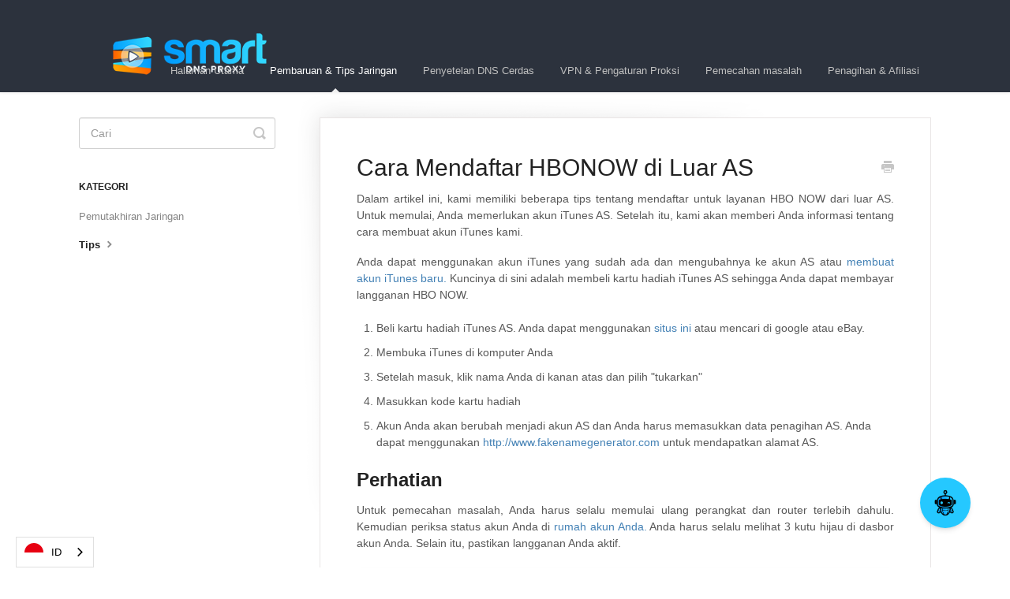

--- FILE ---
content_type: text/html; charset=utf-8
request_url: https://id.support.smartdnsproxy.com/article/14-how-to-signup-hbonow-outside-the-usa
body_size: 5673
content:


<!DOCTYPE html>
<html lang="id" data-wg-translated="id">
    
<head>
    <meta charset="utf-8">
    <title>Cara Mendaftar HBONOW di Luar AS - Dukungan Proxy DNS Cerdas</title>
    <meta name="viewport" content="width=device-width, maximum-scale=1">
    <meta name="apple-mobile-web-app-capable" content="yes">
    <meta name="format-detection" content="telephone=no">
    <meta name="description" content="Dalam artikel ini, kami memiliki beberapa tips tentang mendaftar untuk layanan HBO NOW dari luar AS. Untuk memulai, Anda memerlukan akun iTunes AS. Mengikuti, kita akan gi">
    <meta name="author" content="C Telekom, Inc.">
    <link rel="canonical" href="https://id.support.smartdnsproxy.com/article/14-how-to-signup-hbonow-outside-the-usa">
    
        
   
            <meta name="twitter:card" content="summary">
            <meta name="twitter:title" content="Cara Mendaftar HBONOW di Luar AS">
            <meta name="twitter:description" content="Dalam artikel ini, kami memiliki beberapa tips tentang mendaftar untuk layanan HBO NOW dari luar AS. Untuk memulai, Anda memerlukan akun iTunes AS. Mengikuti, kita akan gi">


    

    
        <link rel="stylesheet" href="//d3eto7onm69fcz.cloudfront.net/assets/stylesheets/launch-1767197150623.css">
    
    <style>
        body { background: #ffffff; }
        .navbar .navbar-inner { background: #2c323d; }
        .navbar .nav li a, 
        .navbar .icon-private-w  { color: #c0c0c0; }
        .navbar .brand, 
        .navbar .nav li a:hover, 
        .navbar .nav li a:focus, 
        .navbar .nav .active a, 
        .navbar .nav .active a:hover, 
        .navbar .nav .active a:focus  { color: #ffffff; }
        .navbar a:hover .icon-private-w, 
        .navbar a:focus .icon-private-w, 
        .navbar .active a .icon-private-w, 
        .navbar .active a:hover .icon-private-w, 
        .navbar .active a:focus .icon-private-w { color: #ffffff; }
        #serp-dd .result a:hover,
        #serp-dd .result > li.active,
        #fullArticle strong a,
        #fullArticle a strong,
        .collection a,
        .contentWrapper a,
        .most-pop-articles .popArticles a,
        .most-pop-articles .popArticles a:hover span,
        .category-list .category .article-count,
        .category-list .category:hover .article-count { color: #4381b5; }
        #fullArticle, 
        #fullArticle p, 
        #fullArticle ul, 
        #fullArticle ol, 
        #fullArticle li, 
        #fullArticle div, 
        #fullArticle blockquote, 
        #fullArticle dd, 
        #fullArticle table { color:#585858; }
    </style>
    
    <link rel="apple-touch-icon-precomposed" href="//d33v4339jhl8k0.cloudfront.net/docs/assets/5de6ca3704286364bc9272e8/images/5deb69732c7d3a7e9ae4d99e/profile-640x640.png">
    <link rel="shortcut icon" type="image/png" href="//d33v4339jhl8k0.cloudfront.net/docs/assets/5de6ca3704286364bc9272e8/images/5deb69732c7d3a7e9ae4d99d/finalcut_only-sign-small.png">
    <!--[if lt IE 9]>
    
        <script src="//d3eto7onm69fcz.cloudfront.net/assets/javascripts/html5shiv.min.js"></script>
    
    <![endif]-->
    
        <script type="application/ld+json">{"@context":"https://schema.org","@type":"WebSite","url":"https://id.support.smartdnsproxy.com","potentialAction":{"@type":"SearchAction","target":"https://id.support.smartdnsproxy.com/search?query={query}","query-input":"required name=query"}}</script>
    
        <script type="application/ld+json">
        {"@context":"https://schema.org","@type":"BreadcrumbList","itemListElement":[{"@type":"ListItem","position":1,"name":"Smart DNS Proxy Support","item":"https://id.support.smartdnsproxy.com"},{"@type":"ListItem","position":2,"name":"Network Updates & Tips","item":"https://id.support.smartdnsproxy.com/collection/4-network-updates-tips"},{"@type":"ListItem","position":3,"name":"How to Signup HBONOW Outside the USA","item":"https://id.support.smartdnsproxy.com/article/14-how-to-signup-hbonow-outside-the-usa"}]}
        </script>
    
    
        










<script type="application/json" id="weglot-data">{"allLanguageUrls":{"en":"https://support.smartdnsproxy.com/article/14-how-to-signup-hbonow-outside-the-usa","id":"https://id.support.smartdnsproxy.com/article/14-how-to-signup-hbonow-outside-the-usa","br":"https://br.support.smartdnsproxy.com/article/14-how-to-signup-hbonow-outside-the-usa","nl":"https://nl.support.smartdnsproxy.com/article/14-how-to-signup-hbonow-outside-the-usa","fr":"https://fr.support.smartdnsproxy.com/article/14-how-to-signup-hbonow-outside-the-usa","de":"https://de.support.smartdnsproxy.com/article/14-how-to-signup-hbonow-outside-the-usa","it":"https://it.support.smartdnsproxy.com/article/14-how-to-signup-hbonow-outside-the-usa","pl":"https://pl.support.smartdnsproxy.com/article/14-how-to-signup-hbonow-outside-the-usa","ru":"https://ru.support.smartdnsproxy.com/article/14-how-to-signup-hbonow-outside-the-usa","es":"https://es.support.smartdnsproxy.com/article/14-how-to-signup-hbonow-outside-the-usa","tr":"https://tr.support.smartdnsproxy.com/article/14-how-to-signup-hbonow-outside-the-usa"},"originalCanonicalUrl":"https://support.smartdnsproxy.com/article/14-how-to-signup-hbonow-outside-the-usa","originalPath":"/article/14-how-to-signup-hbonow-outside-the-usa","settings":{"auto_switch":false,"auto_switch_fallback":null,"category":10,"custom_settings":{"button_style":{"with_name":true,"full_name":false,"is_dropdown":true,"with_flags":true,"flag_type":"circle","custom_css":".wg-default, .wg-default .country-selector {\r\n    right: auto!important;\r\n    left: 20px!important;\r\n}"},"switchers":[],"translate_search":false,"loading_bar":true,"hide_switcher":false,"translate_images":false,"subdomain":false,"wait_transition":true},"deleted_at":null,"dynamics":[],"excluded_blocks":[],"excluded_paths":[],"external_enabled":false,"host":"support.smartdnsproxy.com","is_dns_set":false,"is_https":true,"language_from":"en","language_from_custom_flag":null,"language_from_custom_name":null,"languages":[{"connect_host_destination":{"is_dns_set":true,"created_on_aws":1641466624,"host":"br.support.smartdnsproxy.com"},"custom_code":"br","custom_flag":"br","custom_local_name":"Português (Brasil)","custom_name":"Brazilian Portuguese","enabled":true,"language_to":"a0"},{"connect_host_destination":{"is_dns_set":true,"created_on_aws":1641466624,"host":"nl.support.smartdnsproxy.com"},"custom_code":null,"custom_flag":null,"custom_local_name":null,"custom_name":null,"enabled":true,"language_to":"nl"},{"connect_host_destination":{"is_dns_set":true,"created_on_aws":1641466624,"host":"fr.support.smartdnsproxy.com"},"custom_code":null,"custom_flag":null,"custom_local_name":null,"custom_name":null,"enabled":true,"language_to":"fr"},{"connect_host_destination":{"is_dns_set":true,"created_on_aws":1641466624,"host":"de.support.smartdnsproxy.com"},"custom_code":null,"custom_flag":null,"custom_local_name":null,"custom_name":null,"enabled":true,"language_to":"de"},{"connect_host_destination":{"is_dns_set":true,"created_on_aws":1641466624,"host":"id.support.smartdnsproxy.com"},"custom_code":null,"custom_flag":null,"custom_local_name":null,"custom_name":null,"enabled":true,"language_to":"id"},{"connect_host_destination":{"is_dns_set":true,"created_on_aws":1641466624,"host":"it.support.smartdnsproxy.com"},"custom_code":null,"custom_flag":null,"custom_local_name":null,"custom_name":null,"enabled":true,"language_to":"it"},{"connect_host_destination":{"is_dns_set":true,"created_on_aws":1641466624,"host":"pl.support.smartdnsproxy.com"},"custom_code":null,"custom_flag":null,"custom_local_name":null,"custom_name":null,"enabled":true,"language_to":"pl"},{"connect_host_destination":{"is_dns_set":true,"created_on_aws":1641466624,"host":"ru.support.smartdnsproxy.com"},"custom_code":null,"custom_flag":null,"custom_local_name":null,"custom_name":null,"enabled":true,"language_to":"ru"},{"connect_host_destination":{"is_dns_set":true,"created_on_aws":1641466624,"host":"es.support.smartdnsproxy.com"},"custom_code":null,"custom_flag":null,"custom_local_name":null,"custom_name":null,"enabled":true,"language_to":"es"},{"connect_host_destination":{"is_dns_set":true,"created_on_aws":1641466624,"host":"tr.support.smartdnsproxy.com"},"custom_code":null,"custom_flag":null,"custom_local_name":null,"custom_name":null,"enabled":true,"language_to":"tr"}],"media_enabled":false,"page_views_enabled":false,"technology_id":12,"technology_name":"Other","translation_engine":3,"url_type":"SUBDOMAIN","versions":{"translation":1765356562}}}</script>
<script type="text/javascript" src="https://cdn.weglot.com/weglot.min.js"></script>
<script>
    Weglot.initialize({
        api_key: 'wg_7a4da56638d41e46d8512a0208f0e74b5'
    });
</script>

<script>(function(w,d,s,l,i){w[l]=w[l]||[];w[l].push({'gtm.start':
new Date().getTime(),event:'gtm.js'});var f=d.getElementsByTagName(s)[0],
j=d.createElement(s),dl=l!='dataLayer'?'&l='+l:'';j.async=true;j.src=
'https://www.googletagmanager.com/gtm.js?id='+i+dl;f.parentNode.insertBefore(j,f);
})(window,document,'script','dataLayer','GTM-PMBRPMH');</script>

<noscript><iframe src="https://www.googletagmanager.com/ns.html?id=GTM-PMBRPMH" height="0" width="0" style="display:none;visibility:hidden"></iframe></noscript>

<script type="text/javascript" src="https://cdn.jsdelivr.net/gh/bond6/FlowiseChatEmbed@main/dist/web.nonmodule.js"></script>
<script type="text/javascript">
    document.addEventListener("DOMContentLoaded", function () {
    // Ensure the Chatbot library is fully loaded
    if (typeof Chatbot !== "undefined") {
        Chatbot.init({
        chatflowid: "560271c9-3bb2-4f52-be54-816ac9be1f90",
        apiHost: "https://flowise.ekomiapps.de",
        chatflowConfig: {
            // topK: 2
        },
        theme: {
            button: {
            backgroundColor: "#25c8ff",
            right: 50,
            bottom: 50,
            size: "large",
            iconColor: "white",
            },
            chatWindow: {
            welcomeMessage:
                "Hi there! I am Smart DNS Proxy's bot. How can I help with Smart DNS Proxy's related questions?",
            backgroundColor: "#ffffff",
            fontSize: 16,
            poweredByTextColor: "#303235",
            botMessage: {
                backgroundColor: "#F1F1F0",
                textColor: "#000000",
                showAvatar: false,
            },
            userMessage: {
                backgroundColor: "#019cfd",
                textColor: "#fff",
                showAvatar: false,
            },
            textInput: {
                placeholder: "Type your question",
                backgroundColor: "#ffffff",
                textColor: "#303235",
                sendButtonColor: "#c92a2a",
            },
            },
        },
        });
    } else {
        console.error("Chatbot library is not loaded.");
    }
    });
</script>
    
<link href="https://support.smartdnsproxy.com/article/14-how-to-signup-hbonow-outside-the-usa" hreflang="en" rel="alternate"><link href="https://id.support.smartdnsproxy.com/article/14-how-to-signup-hbonow-outside-the-usa" hreflang="id" rel="alternate"><link href="https://br.support.smartdnsproxy.com/article/14-how-to-signup-hbonow-outside-the-usa" hreflang="br" rel="alternate"><link href="https://nl.support.smartdnsproxy.com/article/14-how-to-signup-hbonow-outside-the-usa" hreflang="nl" rel="alternate"><link href="https://fr.support.smartdnsproxy.com/article/14-how-to-signup-hbonow-outside-the-usa" hreflang="fr" rel="alternate"><link href="https://de.support.smartdnsproxy.com/article/14-how-to-signup-hbonow-outside-the-usa" hreflang="de" rel="alternate"><link href="https://it.support.smartdnsproxy.com/article/14-how-to-signup-hbonow-outside-the-usa" hreflang="it" rel="alternate"><link href="https://pl.support.smartdnsproxy.com/article/14-how-to-signup-hbonow-outside-the-usa" hreflang="pl" rel="alternate"><link href="https://ru.support.smartdnsproxy.com/article/14-how-to-signup-hbonow-outside-the-usa" hreflang="ru" rel="alternate"><link href="https://es.support.smartdnsproxy.com/article/14-how-to-signup-hbonow-outside-the-usa" hreflang="es" rel="alternate"><link href="https://tr.support.smartdnsproxy.com/article/14-how-to-signup-hbonow-outside-the-usa" hreflang="tr" rel="alternate"></head>
    
    <body>
        
<header id="mainNav" class="navbar">
    <div class="navbar-inner">
        <div class="container-fluid">
            <a class="brand" href="https://www.smartdnsproxy.com">
            
                
                    <img src="//d33v4339jhl8k0.cloudfront.net/docs/assets/5de6ca3704286364bc9272e8/images/5e1667522c7d3a7e9ae5f408/finalcut_blackbg_medium-hs2.png" alt="Dukungan Proksi DNS Cerdas" width="281" height="75">
                

            
            </a>
            
                <button type="button" class="btn btn-navbar" data-toggle="collapse" data-target=".nav-collapse">
                    <span class="sr-only">Bolak-balik Navigasi</span>
                    <span class="icon-bar"></span>
                    <span class="icon-bar"></span>
                    <span class="icon-bar"></span>
                </button>
            
            <div class="nav-collapse collapse">
                <nav role="navigation"><!-- added for accessibility -->
                <ul class="nav">
                    
                        <li id="home"><a href="/">Halaman Utama <b class="caret"></b></a></li>
                    
                    
                        
                            <li class="active" id="network-updates-tips"><a href="/collection/4-network-updates-tips">Pembaruan &amp; Tips Jaringan  <b class="caret"></b></a></li>
                        
                            <li id="smart-dns-setup"><a href="/collection/21-smart-dns-setup">Penyetelan DNS Cerdas  <b class="caret"></b></a></li>
                        
                            <li id="vpn-proxy-setup"><a href="/collection/15-vpn-proxy-setup">VPN &amp; Pengaturan Proksi  <b class="caret"></b></a></li>
                        
                            <li id="troubleshooting"><a href="/collection/32-troubleshooting">Pemecahan masalah  <b class="caret"></b></a></li>
                        
                            <li id="billing-affiliate"><a href="/collection/35-billing-affiliate">Penagihan &amp; Afiliasi  <b class="caret"></b></a></li>
                        
                    
                    
                </ul>
                </nav>
            </div><!--/.nav-collapse -->
        </div><!--/container-->
    </div><!--/navbar-inner-->
</header>
        <section id="contentArea" class="container-fluid">
            <div class="row-fluid">
                <section id="main-content" class="span9">
                    <div class="contentWrapper">
                        
    
    <article id="fullArticle">
        <h1 class="title">Cara Mendaftar HBONOW di Luar AS</h1>
    
        <a href="javascript:window.print()" class="printArticle" title="Cetak artikel ini" aria-label="Print this Article"><i class="icon-print"></i></a>
        <p style="text-align: justify;">Dalam artikel ini, kami memiliki beberapa tips tentang mendaftar untuk layanan HBO NOW dari luar AS. Untuk memulai, Anda memerlukan akun iTunes AS. Setelah itu, kami akan memberi Anda informasi tentang cara membuat akun iTunes kami.</p>
<p style="text-align: justify;">Anda dapat menggunakan akun iTunes yang sudah ada dan mengubahnya ke akun AS atau <a href="https://support.apple.com/en-us/HT204034">membuat akun iTunes baru.</a> Kuncinya di sini adalah membeli kartu hadiah iTunes AS sehingga Anda dapat membayar langganan HBO NOW.</p>
<ol>
 <li>Beli kartu hadiah iTunes AS. Anda dapat menggunakan <a href="http://www.buyfrompowerseller.com/">situs ini </a>atau mencari di google atau eBay.</li>
 <li>Membuka iTunes di komputer Anda</li>
 <li>Setelah masuk, klik nama Anda di kanan atas dan pilih "tukarkan"</li>
 <li>Masukkan kode kartu hadiah</li>
 <li>Akun Anda akan berubah menjadi akun AS dan Anda harus memasukkan data penagihan AS. Anda dapat menggunakan <a href="http://www.fakenamegenerator.com/">http://www.fakenamegenerator.com</a> untuk mendapatkan alamat AS.</li>
</ol>
<h2 style="text-align: justify;">Perhatian</h2>
<p style="text-align: justify;">Untuk pemecahan masalah, Anda harus selalu memulai ulang perangkat dan router terlebih dahulu. Kemudian periksa status akun Anda di <a href="https://www.smartdnsproxy.com/MyAccount">rumah akun Anda.</a> Anda harus selalu melihat 3 kutu hijau di dasbor akun Anda. Selain itu, pastikan langganan Anda aktif.</p>
    </article>
    
        <div class="articleRatings" data-article-url="https://id.support.smartdnsproxy.com/article/14-how-to-signup-hbonow-outside-the-usa">
            <span class="articleRatings-question">Apa ini menjawab pertanyaanmu?</span>
            <span class="articleRatings-feedback">
                <span class="articleRatings-feedback-tick">
                    <svg height="20" viewBox="0 0 20 20" width="20" xmlns="http://www.w3.org/2000/svg">
                        <path d="m8 14a.997.997 0 0 1 -.707-.293l-2-2a.999.999 0 1 1 1.414-1.414l1.293 1.293 4.293-4.293a.999.999 0 1 1 1.414 1.414l-5 5a.997.997 0 0 1 -.707.293" fill="#2CC683" fill-rule="evenodd"></path>
                    </svg>
                </span>
                <span class="articleRatings-feedback-message">Terima kasih atas umpan baliknya</span>
            </span>
            <span class="articleRatings-failure">Ada masalah saat mengirimkan umpan balik Anda. Silakan coba lagi nanti.</span>
            <div class="articleRatings-actions">
                <button class="rateAction rateAction--positive" data-rating="positive">
                    <span class="sr-only">Ya</span>
                    <span class="rating-face">
                        <svg xmlns="http://www.w3.org/2000/svg" width="24" height="24">
                            <path fill-rule="evenodd" d="M5.538 14.026A19.392 19.392 0 0 1 12 12.923c2.26 0 4.432.388 6.462 1.103-1.087 2.61-3.571 4.436-6.462 4.436-2.891 0-5.375-1.825-6.462-4.436zm1.847-3.872a1.846 1.846 0 1 1 0-3.692 1.846 1.846 0 0 1 0 3.692zm9.23 0a1.846 1.846 0 1 1 0-3.692 1.846 1.846 0 0 1 0 3.692z"></path>
                        </svg>
                    </span>
                </button>
                <button class="rateAction rateAction--negative" data-rating="negative">
                    <span class="sr-only">Tidak</span>
                    <span class="rating-face">
                        <svg xmlns="http://www.w3.org/2000/svg" width="24" height="24">
                            <path fill-rule="evenodd" d="M7.385 13.846a1.846 1.846 0 1 1 0-3.692 1.846 1.846 0 0 1 0 3.692zm9.23 0a1.846 1.846 0 1 1 0-3.692 1.846 1.846 0 0 1 0 3.692zm-.967 4.95a.992.992 0 0 1-.615-.212c-1.701-1.349-4.364-1.349-6.065 0a.998.998 0 0 1-1.36-.123.895.895 0 0 1 .127-1.3A6.897 6.897 0 0 1 12 15.692c1.555 0 3.069.521 4.266 1.467.41.326.467.909.127 1.3a.982.982 0 0 1-.745.335z"></path>
                        </svg>
                    </span>
                </button>
            </div>
        </div>
     

    <section class="articleFoot">
    

    <time class="lu" datetime="2020-12-27">Terakhir diperbarui pada Desember 27, 2020</time>
    </section>

                    </div><!--/contentWrapper-->
                    
                </section><!--/content-->
                <aside id="sidebar" class="span3">
                 

<form action="/search" method="GET" id="searchBar" class="sm" autocomplete="off">
    
                    <input type="hidden" name="collectionId" value="5deb7d4a2c7d3a7e9ae4d9a2">
                    <input type="text" name="query" title="kueri pencarian" class="search-query" placeholder="Cari" value="" aria-label="Search">
                    <button type="submit">
                        <span class="sr-only">Alihkan Pencarian</span>
                        <i class="icon-search"></i>
                    </button>
                    <div id="serp-dd" style="display: none;" class="sb">
                        <ul class="result">
                        </ul>
                    </div>
                
</form>

                
                    <h3>Kategori</h3>
                    <ul class="nav nav-list">
                    
                        
                            <li><a href="/category/7-network-updates">Pemutakhiran Jaringan  <i class="icon-arrow"></i></a></li>
                        
                    
                        
                            <li class="active"><a href="/category/8-tips">Tips  <i class="icon-arrow"></i></a></li>
                        
                    
                    </ul>
                
                </aside><!--/span-->
            </div><!--/row-->
            <div id="noResults" style="display:none;">Tidak ada hasil yang ditemukan</div>
            <footer>
                

<p>©
    
 <a href="https://www.smartdnsproxy.com">       C Telekom, Inc.</a>
    
    2025. <span>Ditenagai oleh <a rel="nofollow noopener noreferrer" href="https://www.helpscout.com/docs-refer/?co=C+Telekom%2C+Inc.&utm_source=docs&utm_medium=footerlink&utm_campaign=Docs+Branding" target="_blank">Help Scout</a></span>
    
        
    
</p>

            </footer>
        </section><!--/.fluid-container-->
        
        
    <script src="//d3eto7onm69fcz.cloudfront.net/assets/javascripts/app4.min.js"></script>

<script>
// keep iOS links from opening safari
if(("standalone" in window.navigator) && window.navigator.standalone){
// If you want to prevent remote links in standalone web apps opening Mobile Safari, change 'remotes' to true
var noddy, remotes = false;
document.addEventListener('click', function(event) {
noddy = event.target;
while(noddy.nodeName !== "A" && noddy.nodeName !== "HTML") {
noddy = noddy.parentNode;
}

if('href' in noddy && noddy.href.indexOf('http') !== -1 && (noddy.href.indexOf(document.location.host) !== -1 || remotes)){
event.preventDefault();
document.location.href = noddy.href;
}

},false);
}
</script>
        
    </body>
</html>




--- FILE ---
content_type: text/plain
request_url: https://www.google-analytics.com/j/collect?v=1&_v=j102&a=195872632&t=pageview&_s=1&dl=https%3A%2F%2Fid.support.smartdnsproxy.com%2Farticle%2F14-how-to-signup-hbonow-outside-the-usa&ul=en-us%40posix&dt=Cara%20Mendaftar%20HBONOW%20di%20Luar%20AS%20-%20Dukungan%20Proxy%20DNS%20Cerdas&sr=1280x720&vp=1280x720&_u=YEBAAAABAAAAAC~&jid=1654468778&gjid=5442771&cid=65208182.1767208264&tid=UA-45386494-3&_gid=879873374.1767208264&_r=1&_slc=1&gtm=45He5ca1n81PMBRPMHv833010605za200zd833010605&gcd=13l3l3l3l1l1&dma=0&tag_exp=103116026~103200004~104527907~104528500~104684208~104684211~105391253~115583767~115938466~115938469~116184927~116184929~116251938~116251940&z=551141542
body_size: -454
content:
2,cG-TKYP1XTMZE

--- FILE ---
content_type: application/javascript; charset=utf-8
request_url: https://cdn.jsdelivr.net/gh/bond6/FlowiseChatEmbed@main/dist/web.nonmodule.js
body_size: 40920
content:
var FlowiseEmbed=function(){"use strict";function e(e){if(e)try{return JSON.parse(e)}catch(t){return e}}function t(e,t,r){if(null==r||!1===r)return e.removeAttribute(t);let s=JSON.stringify(r);e.__updating[t]=!0,"true"===s&&(s=""),e.setAttribute(t,s),Promise.resolve().then((()=>delete e.__updating[t]))}function r(e){return null!=e&&("object"==typeof e||"function"==typeof e)}let s;function o(o,n){const i=Object.keys(n);return class extends o{static get observedAttributes(){return i.map((e=>n[e].attribute))}constructor(){super(),this.__initialized=!1,this.__released=!1,this.__releaseCallbacks=[],this.__propertyChangedCallbacks=[],this.__updating={},this.props={}}connectedCallback(){if(!this.__initialized){this.__releaseCallbacks=[],this.__propertyChangedCallbacks=[],this.__updating={},this.props=function(s,o){const n=function(e){return Object.keys(e).reduce(((t,s)=>{var o,n=e[s];return t[s]=Object.assign({},n),r(n.value)&&(o=n.value,"[object Function]"!==Object.prototype.toString.call(o))&&!Array.isArray(n.value)&&(t[s].value=Object.assign({},n.value)),Array.isArray(n.value)&&(t[s].value=n.value.slice(0)),t}),{})}(o);return Object.keys(o).forEach((r=>{const o=n[r],i=s.getAttribute(o.attribute),a=s[r];i&&(o.value=o.parse?e(i):i),null!=a&&(o.value=Array.isArray(a)?a.slice(0):a),o.reflect&&t(s,o.attribute,o.value),Object.defineProperty(s,r,{get:()=>o.value,set(e){var s=o.value;o.value=e,o.reflect&&t(this,o.attribute,o.value);for(let t=0,o=this.__propertyChangedCallbacks.length;t<o;t++)this.__propertyChangedCallbacks[t](r,e,s)},enumerable:!0,configurable:!0})})),n}(this,n),o=this.props;var o,i,a=Object.keys(o).reduce(((e,t)=>(e[t]=o[t].value,e)),{}),l=this.Component,c=s;try{(s=this).__initialized=!0,"function"==typeof(i=l)&&0===i.toString().indexOf("class")?new l(a,{element:this}):l(a,{element:this})}finally{s=c}}}async disconnectedCallback(){if(await Promise.resolve(),!this.isConnected){this.__propertyChangedCallbacks.length=0;for(var e=null;e=this.__releaseCallbacks.pop();)e(this);delete this.__initialized,this.__released=!0}}attributeChangedCallback(t,r,s){!this.__initialized||this.__updating[t]||(t=this.lookupProp(t))in n&&(null==s&&!this[t]||(this[t]=n[t].parse?e(s):s))}lookupProp(e){if(n)return i.find((t=>e===t||e===n[t].attribute))}get renderRoot(){return this.shadowRoot||this.attachShadow({mode:"open"})}addReleaseCallback(e){this.__releaseCallbacks.push(e)}addPropertyChangedCallback(e){this.__propertyChangedCallbacks.push(e)}}}const n=Symbol("solid-proxy"),i=Symbol("solid-track"),a={equals:(e,t)=>e===t};let l=O;const c=1,h=2,p={owned:null,cleanups:null,context:null,owner:null};var u=null;let d=null,f=null,g=null,b=null,m=0;function w(e,t){const r=f,s=u,o=0===e.length,n=o?p:{owned:null,cleanups:null,context:null,owner:void 0===t?s:t},i=o?e:()=>e((()=>_((()=>N(n)))));u=n,f=null;try{return $(i,!0)}finally{f=r,u=s}}function y(e,t){const r={value:e,observers:null,observerSlots:null,comparator:(t=t?Object.assign({},a,t):a).equals||void 0};return[P.bind(r),e=>("function"==typeof e&&(e=e(r.value)),A(r,e))]}function v(e,t){E(T(e,t,!1,c))}function x(e,t){l=B,(e=T(e,t,!1,c)).user=!0,b?b.push(e):E(e)}function k(e,t,r){return r=r?Object.assign({},a,r):a,(e=T(e,t,!0,0)).observers=null,e.observerSlots=null,e.comparator=r.equals||void 0,E(e),P.bind(e)}function _(e){if(null===f)return e();var t=f;f=null;try{return e()}finally{f=t}}function C(e){x((()=>_(e)))}function S(e){null!==u&&(null===u.cleanups?u.cleanups=[e]:u.cleanups.push(e))}function P(){var e;return this.sources&&this.state&&(this.state===c?E(this):(e=g,g=null,$((()=>L(this)),!1),g=e)),f&&(e=this.observers?this.observers.length:0,f.sources?(f.sources.push(this),f.sourceSlots.push(e)):(f.sources=[this],f.sourceSlots=[e]),this.observers?(this.observers.push(f),this.observerSlots.push(f.sources.length-1)):(this.observers=[f],this.observerSlots=[f.sources.length-1])),this.value}function A(e,t){var r=e.value;return e.comparator&&e.comparator(r,t)||(e.value=t,e.observers&&e.observers.length&&$((()=>{for(let s=0;s<e.observers.length;s+=1){var t=e.observers[s],r=d&&d.running;r&&d.disposed.has(t),(r?t.tState:t.state)||((t.pure?g:b).push(t),t.observers&&function e(t){for(let r=0;r<t.observers.length;r+=1){const s=t.observers[r];s.state||(s.state=h,(s.pure?g:b).push(s),s.observers&&e(s))}}(t)),r||(t.state=c)}if(1e6<g.length)throw g=[],new Error}),!1)),t}function E(e){var t,r,s;e.fn&&(N(e),t=u,r=f,s=m,function(e,t,r){let s;try{s=e.fn(t)}catch(t){return e.pure&&(e.state=c,e.owned&&e.owned.forEach(N),e.owned=null),e.updatedAt=r+1,j(t)}(!e.updatedAt||e.updatedAt<=r)&&(null!=e.updatedAt&&"observers"in e?A(e,s):e.value=s,e.updatedAt=r)}(f=u=e,e.value,s),f=r,u=t)}function T(e,t,r,s=c){return e={fn:e,state:s,updatedAt:null,owned:null,sources:null,sourceSlots:null,cleanups:null,value:t,owner:u,context:null,pure:r},null!==u&&u!==p&&(u.owned?u.owned.push(e):u.owned=[e]),e}function R(e){if(0!==e.state){if(e.state===h)return L(e);if(e.suspense&&_(e.suspense.inFallback))return e.suspense.effects.push(e);const r=[e];for(;(e=e.owner)&&(!e.updatedAt||e.updatedAt<m);)e.state&&r.push(e);for(let s=r.length-1;0<=s;s--){var t;(e=r[s]).state===c?E(e):e.state===h&&(t=g,g=null,$((()=>L(e,r[0])),!1),g=t)}}}function $(e,t){if(g)return e();let r=!1;t||(g=[]),b?r=!0:b=[],m++;try{var s=e(),o=r;if(g&&(O(g),g=null),!o){const e=b;b=null,e.length&&$((()=>l(e)),!1)}return s}catch(e){r||(b=null),g=null,j(e)}}function O(e){for(let t=0;t<e.length;t++)R(e[t])}function B(e){let t,r=0;for(t=0;t<e.length;t++){var s=e[t];s.user?e[r++]=s:R(s)}for(t=0;t<r;t++)R(e[t])}function L(e,t){for(let o=e.state=0;o<e.sources.length;o+=1){var r,s=e.sources[o];s.sources&&((r=s.state)===c?s!==t&&(!s.updatedAt||s.updatedAt<m)&&R(s):r===h&&L(s,t))}}function N(e){let t;if(e.sources)for(;e.sources.length;){var r,s,o=e.sources.pop(),n=e.sourceSlots.pop(),i=o.observers;i&&i.length&&(r=i.pop(),s=o.observerSlots.pop(),n<i.length)&&(i[r.sourceSlots[s]=n]=r,o.observerSlots[n]=s)}if(e.owned){for(t=e.owned.length-1;0<=t;t--)N(e.owned[t]);e.owned=null}if(e.cleanups){for(t=e.cleanups.length-1;0<=t;t--)e.cleanups[t]();e.cleanups=null}e.state=0,e.context=null}function j(e){throw e}const z=Symbol("fallback");function q(e){for(let t=0;t<e.length;t++)e[t]()}function I(e,t){return _((()=>e(t||{})))}function M(){return!0}const D={get:(e,t,r)=>t===n?r:e.get(t),has:(e,t)=>t===n||e.has(t),set:M,deleteProperty:M,getOwnPropertyDescriptor:(e,t)=>({configurable:!0,enumerable:!0,get:()=>e.get(t),set:M,deleteProperty:M}),ownKeys:e=>e.keys()};function U(e){return(e="function"==typeof e?e():e)||{}}function F(...e){let t=!1;for(let s=0;s<e.length;s++){var r=e[s];t=t||!!r&&n in r,e[s]="function"==typeof r?(t=!0,k(r)):r}if(t)return new Proxy({get(t){for(let s=e.length-1;0<=s;s--){var r=U(e[s])[t];if(void 0!==r)return r}},has(t){for(let r=e.length-1;0<=r;r--)if(t in U(e[r]))return!0;return!1},keys(){var t=[];for(let r=0;r<e.length;r++)t.push(...Object.keys(U(e[r])));return[...new Set(t)]}},D);var s={};for(let t=e.length-1;0<=t;t--)if(e[t])for(const r in Object.getOwnPropertyDescriptors(e[t]))r in s||Object.defineProperty(s,r,{enumerable:!0,get(){for(let s=e.length-1;0<=s;s--){var t=(e[s]||{})[r];if(void 0!==t)return t}}});return s}function H(e,...t){const r=new Set(t.flat());var s;if(n in e)return(s=t.map((t=>new Proxy({get:r=>t.includes(r)?e[r]:void 0,has:r=>t.includes(r)&&r in e,keys:()=>t.filter((t=>t in e))},D)))).push(new Proxy({get:t=>r.has(t)?void 0:e[t],has:t=>!r.has(t)&&t in e,keys:()=>Object.keys(e).filter((e=>!r.has(e)))},D)),s;const o=Object.getOwnPropertyDescriptors(e);return t.push(Object.keys(o).filter((e=>!r.has(e)))),t.map((t=>{var r={};for(let s=0;s<t.length;s++){const n=t[s];n in e&&Object.defineProperty(r,n,o[n]||{get:()=>e[n],set:()=>!0,enumerable:!0})}return r}))}function G(e){var t="fallback"in e&&{fallback:()=>e.fallback};return k(function(e,t,r={}){let s=[],o=[],n=[],a=0,l=1<t.length?[]:null;return S((()=>q(n))),()=>{let c,h,p=e()||[];return p[i],_((()=>{let e,t,i,d,f,g,b,m,y,v=p.length;if(0===v)0!==a&&(q(n),n=[],s=[],o=[],a=0,l=l&&[]),r.fallback&&(s=[z],o[0]=w((e=>(n[0]=e,r.fallback()))),a=1);else if(0===a){for(o=new Array(v),h=0;h<v;h++)s[h]=p[h],o[h]=w(u);a=v}else{for(i=new Array(v),d=new Array(v),l&&(f=new Array(v)),g=0,b=Math.min(a,v);g<b&&s[g]===p[g];g++);for(b=a-1,m=v-1;b>=g&&m>=g&&s[b]===p[m];b--,m--)i[m]=o[b],d[m]=n[b],l&&(f[m]=l[b]);for(e=new Map,t=new Array(m+1),h=m;h>=g;h--)y=p[h],c=e.get(y),t[h]=void 0===c?-1:c,e.set(y,h);for(c=g;c<=b;c++)y=s[c],void 0!==(h=e.get(y))&&-1!==h?(i[h]=o[c],d[h]=n[c],l&&(f[h]=l[c]),h=t[h],e.set(y,h)):n[c]();for(h=g;h<v;h++)h in i?(o[h]=i[h],n[h]=d[h],l&&(l[h]=f[h],l[h](h))):o[h]=w(u);o=o.slice(0,a=v),s=p.slice(0)}return o}));function u(e){var r;return n[h]=e,l?([e,r]=y(h),l[h]=r,t(p[h],e)):t(p[h])}}}((()=>e.each),e.children,t||void 0))}function W(e){const t=e.keyed,r=k((()=>e.when),void 0,{equals:(e,r)=>t?e===r:!e==!r});return k((()=>{const s=r();if(s){const o=e.children;return"function"==typeof o&&0<o.length?_((()=>o(t?s:()=>{if(_(r))return e.when;throw(e=>`Stale read from <${e}>.`)("Show")}))):o}return e.fallback}),void 0,void 0)}const V=new Set(["className","value","readOnly","formNoValidate","isMap","noModule","playsInline","allowfullscreen","async","autofocus","autoplay","checked","controls","default","disabled","formnovalidate","hidden","indeterminate","ismap","loop","multiple","muted","nomodule","novalidate","open","playsinline","readonly","required","reversed","seamless","selected"]),Y=new Set(["innerHTML","textContent","innerText","children"]),X=Object.assign(Object.create(null),{className:"class",htmlFor:"for"}),J=Object.assign(Object.create(null),{class:"className",formnovalidate:{$:"formNoValidate",BUTTON:1,INPUT:1},ismap:{$:"isMap",IMG:1},nomodule:{$:"noModule",SCRIPT:1},playsinline:{$:"playsInline",VIDEO:1},readonly:{$:"readOnly",INPUT:1,TEXTAREA:1}}),K=new Set(["beforeinput","click","dblclick","contextmenu","focusin","focusout","input","keydown","keyup","mousedown","mousemove","mouseout","mouseover","mouseup","pointerdown","pointermove","pointerout","pointerover","pointerup","touchend","touchmove","touchstart"]),Q={xlink:"http://www.w3.org/1999/xlink",xml:"http://www.w3.org/XML/1998/namespace"},Z="_$DX_DELEGATE";function ee(e,t,r){let s;const o=()=>{var t=document.createElement("template");return t.innerHTML=e,(r?t.content.firstChild:t.content).firstChild};return(t=t?()=>(s=s||o()).cloneNode(!0):()=>_((()=>document.importNode(s=s||o(),!0)))).cloneNode=t}function te(e,t=window.document){var r=t[Z]||(t[Z]=new Set);for(let o=0,n=e.length;o<n;o++){var s=e[o];r.has(s)||(r.add(s),t.addEventListener(s,ce))}}function re(e,t,r){null==r?e.removeAttribute(t):e.setAttribute(t,r)}function se(e,t){null==t?e.removeAttribute("class"):e.className=t}function oe(e,t={},r,s){const o={};s||v((()=>o.children=he(e,t.children,o.children))),v((()=>t.ref&&t.ref(e))),v((()=>{var s,[n,i,a,l,c={},h]=[e,t,r,!0,o,!0];i=i||{};for(const e in c)e in i||"children"!==e&&(c[e]=le(n,e,null,c[e],a,h));for(const e in i)"children"===e?l||he(n,i.children):(s=i[e],c[e]=le(n,e,s,c[e],a,h))}))}function ne(e,t,r){_((()=>e(t,r)))}function ie(e,t,r,s){if(void 0!==r&&(s=s||[]),"function"!=typeof t)return he(e,t,s,r);v((s=>he(e,t(),s,r)),s)}function ae(e,t,r){var s=t.trim().split(/\s+/);for(let t=0,o=s.length;t<o;t++)e.classList.toggle(s[t],r)}function le(e,t,r,s,o,n){let i,a,l,c,h;if("style"===t){var p=e,u=r,d=s;if(!u)return d?re(p,"style"):u;var f=p.style;if("string"==typeof u)return f.cssText=u;let t,o;for(o in"string"==typeof d&&(f.cssText=d=void 0),u=u||{},d=d||{})null==u[o]&&f.removeProperty(o),delete d[o];for(o in u)(t=u[o])!==d[o]&&(f.setProperty(o,t),d[o]=t);return d}if("classList"===t){var[g,b,m={}]=[e,r,s],w=Object.keys(b||{}),y=Object.keys(m);let t,o;for(t=0,o=y.length;t<o;t++){var v=y[t];v&&"undefined"!==v&&!b[v]&&(ae(g,v,!1),delete m[v])}for(t=0,o=w.length;t<o;t++){var x=w[t],k=!!b[x];x&&"undefined"!==x&&m[x]!==k&&k&&(ae(g,x,!0),m[x]=k)}return m}if(r===s)return s;if("ref"===t)n||r(e);else if("on:"===t.slice(0,3))p=t.slice(3),s&&e.removeEventListener(p,s),r&&e.addEventListener(p,r);else if("oncapture:"===t.slice(0,10))n=t.slice(10),s&&e.removeEventListener(n,s,!0),r&&e.addEventListener(n,r,!0);else if("on"===t.slice(0,2)){n=t.slice(2).toLowerCase();var _=K.has(n);if(!_&&s&&(s=Array.isArray(s)?s[0]:s,e.removeEventListener(n,s)),_||r){var C=e,S=(s=n,r);if(_)Array.isArray(S)?(C["$$"+s]=S[0],C[`$$${s}Data`]=S[1]):C["$$"+s]=S;else if(Array.isArray(S)){const e=S[0];C.addEventListener(s,S[0]=t=>e.call(C,S[1],t))}else C.addEventListener(s,S);_&&te([n])}}else"attr:"===t.slice(0,5)?re(e,t.slice(5),r):(h="prop:"===t.slice(0,5))||(l=Y.has(t))||!o&&(s=t,_=e.tagName,(c="object"==typeof(s=J[s])?s[_]?s.$:void 0:s)||(a=V.has(t)))||(i=e.nodeName.includes("-"))?(h&&(t=t.slice(5),a=!0),"class"===t||"className"===t?se(e,r):!i||a||l?e[c||t]=r:e[t.toLowerCase().replace(/-([a-z])/g,((e,t)=>t.toUpperCase()))]=r):(n=o&&-1<t.indexOf(":")&&Q[t.split(":")[0]])?(s=e,o=n,n=t,null==(P=r)?s.removeAttributeNS(o,n):s.setAttributeNS(o,n,P)):re(e,X[t]||t,r);var P;return r}function ce(e){var t="$$"+e.type;let r=e.composedPath&&e.composedPath()[0]||e.target;for(e.target!==r&&Object.defineProperty(e,"target",{configurable:!0,value:r}),Object.defineProperty(e,"currentTarget",{configurable:!0,get:()=>r||document});r;){var s=r[t];if(s&&!r.disabled){var o=r[t+"Data"];if(void 0!==o?s.call(r,o,e):s.call(r,e),e.cancelBubble)return}r=r._$host||r.parentNode||r.host}}function he(e,t,r,s,o){for(;"function"==typeof r;)r=r();if(t!==r){var n=typeof t,i=void 0!==s;if(e=i&&r[0]&&r[0].parentNode||e,"string"==n||"number"==n)if("number"==n&&(t=t.toString()),i){let o=r[0];o&&3===o.nodeType?o.data=t:o=document.createTextNode(t),r=ue(e,r,s,o)}else r=""!==r&&"string"==typeof r?e.firstChild.data=t:e.textContent=t;else if(null==t||"boolean"==n)r=ue(e,r,s);else{if("function"==n)return v((()=>{let o=t();for(;"function"==typeof o;)o=o();r=he(e,o,r,s)})),()=>r;if(Array.isArray(t)){const f=[];if(n=r&&Array.isArray(r),function e(t,r,s,o){let n=!1;for(let i=0,a=r.length;i<a;i++){let a=r[i],l=s&&s[i];if(a instanceof Node)t.push(a);else if(null!=a&&!0!==a&&!1!==a)if(Array.isArray(a))n=e(t,a,l)||n;else if("function"==typeof a)if(o){for(;"function"==typeof a;)a=a();n=e(t,Array.isArray(a)?a:[a],Array.isArray(l)?l:[l])||n}else t.push(a),n=!0;else{const e=String(a);l&&3===l.nodeType?(l.data=e,t.push(l)):t.push(document.createTextNode(e))}}return n}(f,t,r,o))return v((()=>r=he(e,f,r,s,!0))),()=>r;if(0===f.length){if(r=ue(e,r,s),i)return r}else if(n)if(0===r.length)pe(e,f,s);else{var a=e,l=r,c=f;let t=c.length,s=l.length,o=t,n=0,i=0,g=l[s-1].nextSibling,b=null;for(;n<s||i<o;)if(l[n]===c[i])n++,i++;else{for(;l[s-1]===c[o-1];)s--,o--;if(s===n)for(var h=o<t?i?c[i-1].nextSibling:c[o-i]:g;i<o;)a.insertBefore(c[i++],h);else if(o===i)for(;n<s;)b&&b.has(l[n])||l[n].remove(),n++;else if(l[n]===c[o-1]&&c[i]===l[s-1]){var p=l[--s].nextSibling;a.insertBefore(c[i++],l[n++].nextSibling),a.insertBefore(c[--o],p),l[s]=c[o]}else{if(!b){b=new Map;let e=i;for(;e<o;)b.set(c[e],e++)}var u=b.get(l[n]);if(null!=u)if(i<u&&u<o){let e,t=n,r=1;for(;++t<s&&t<o&&null!=(e=b.get(l[t]))&&e===u+r;)r++;if(r>u-i)for(var d=l[n];i<u;)a.insertBefore(c[i++],d);else a.replaceChild(c[i++],l[n++])}else n++;else l[n++].remove()}}}else r&&ue(e),pe(e,f);r=f}else if(t instanceof Node){if(Array.isArray(r)){if(i)return r=ue(e,r,s,t);ue(e,r,null,t)}else null!=r&&""!==r&&e.firstChild?e.replaceChild(t,e.firstChild):e.appendChild(t);r=t}else console.warn("Unrecognized value. Skipped inserting",t)}}return r}function pe(e,t,r=null){for(let s=0,o=t.length;s<o;s++)e.insertBefore(t[s],r)}function ue(e,t,r,s){if(void 0===r)return e.textContent="";var o=s||document.createTextNode("");if(t.length){let s=!1;for(let a=t.length-1;0<=a;a--){var n,i=t[a];o!==i?(n=i.parentNode===e,s||a?n&&i.remove():n?e.replaceChild(o,i):e.insertBefore(o,r)):s=!0}}else e.insertBefore(o,r);return[o]}function de(e,t,s){2===arguments.length&&(s=t,t={}),function(e,t={},s={}){const{BaseElement:n=HTMLElement,extension:i}=s;return s=>{if(!e)throw new Error("tag is required to register a Component");let a=customElements.get(e);var l;return a?a.prototype.Component=s:((a=o(n,(l=t)?Object.keys(l).reduce(((e,t)=>{var s=l[t];return e[t]=r(s)&&"value"in s?s:{value:s},e[t].attribute||(e[t].attribute=t.replace(/\.?([A-Z]+)/g,((e,t)=>"-"+t.toLowerCase())).replace("_","-").replace(/^-/,"")),e[t].parse="parse"in e[t]?e[t].parse:"string"!=typeof e[t].value,e}),{}):{})).prototype.Component=s,a.prototype.registeredTag=e,customElements.define(e,a,i)),a}}(e,t)(function(e){return(t,r)=>{const s=r.element;return w((o=>{const n=function(e){var t=Object.keys(e),r={};for(let s=0;s<t.length;s++){const[o,n]=y(e[t[s]]);Object.defineProperty(r,t[s],{get:o,set(e){n((()=>e))}})}return r}(t);s.addPropertyChangedCallback(((e,t)=>n[e]=t)),s.addReleaseCallback((()=>{s.renderRoot.textContent="",o()}));var i=e(n,r);return ie(s.renderRoot,i)}),function(e){if(e.assignedSlot&&e.assignedSlot._$owner)return e.assignedSlot._$owner;let t=e.parentNode;for(;t&&!t._$owner&&(!t.assignedSlot||!t.assignedSlot._$owner);)t=t.parentNode;return(t&&t.assignedSlot?t.assignedSlot:e)._$owner}(s))}}(s))}const fe={chatflowid:"",apiHost:void 0,chatflowConfig:void 0,theme:void 0,observersConfig:void 0};var ge='/*! tailwindcss v3.3.1 | MIT License | https://tailwindcss.com*/*,:after,:before{border:0 solid #e5e7eb;box-sizing:border-box}:after,:before{--tw-content:""}html{-webkit-text-size-adjust:100%;font-feature-settings:normal;font-family:ui-sans-serif,system-ui,-apple-system,BlinkMacSystemFont,Segoe UI,Roboto,Helvetica Neue,Arial,Noto Sans,sans-serif,Apple Color Emoji,Segoe UI Emoji,Segoe UI Symbol,Noto Color Emoji;font-variation-settings:normal;line-height:1.5;-moz-tab-size:4;-o-tab-size:4;tab-size:4}body{line-height:inherit;margin:0}hr{border-top-width:1px;color:inherit;height:0}abbr:where([title]){-webkit-text-decoration:underline dotted;text-decoration:underline dotted}h1,h2,h3,h4,h5,h6{font-size:inherit;font-weight:inherit}a{color:inherit;text-decoration:inherit}b,strong{font-weight:bolder}code,kbd,pre,samp{font-family:ui-monospace,SFMono-Regular,Menlo,Monaco,Consolas,Liberation Mono,Courier New,monospace;font-size:1em}small{font-size:80%}sub,sup{font-size:75%;line-height:0;position:relative;vertical-align:baseline}sub{bottom:-.25em}sup{top:-.5em}table{border-collapse:collapse;border-color:inherit;text-indent:0}button,input,optgroup,select,textarea{color:inherit;font-family:inherit;font-size:100%;font-weight:inherit;line-height:inherit;margin:0;padding:0}button,select{text-transform:none}[type=button],[type=reset],[type=submit],button{-webkit-appearance:button;background-color:transparent;background-image:none}:-moz-focusring{outline:auto}:-moz-ui-invalid{box-shadow:none}progress{vertical-align:baseline}::-webkit-inner-spin-button,::-webkit-outer-spin-button{height:auto}[type=search]{-webkit-appearance:textfield;outline-offset:-2px}::-webkit-search-decoration{-webkit-appearance:none}::-webkit-file-upload-button{-webkit-appearance:button;font:inherit}summary{display:list-item}blockquote,dd,dl,figure,h1,h2,h3,h4,h5,h6,hr,p,pre{margin:0}fieldset{margin:0}fieldset,legend{padding:0}menu,ol,ul{list-style:none;margin:0;padding:0}textarea{resize:vertical}input::-moz-placeholder,textarea::-moz-placeholder{color:#9ca3af;opacity:1}input::placeholder,textarea::placeholder{color:#9ca3af;opacity:1}[role=button],button{cursor:pointer}:disabled{cursor:default}audio,canvas,embed,iframe,img,object,svg,video{display:block;vertical-align:middle}img,video{height:auto;max-width:100%}[hidden]{display:none}*,:after,:before{--tw-border-spacing-x:0;--tw-border-spacing-y:0;--tw-translate-x:0;--tw-translate-y:0;--tw-rotate:0;--tw-skew-x:0;--tw-skew-y:0;--tw-scale-x:1;--tw-scale-y:1;--tw-pan-x: ;--tw-pan-y: ;--tw-pinch-zoom: ;--tw-scroll-snap-strictness:proximity;--tw-ordinal: ;--tw-slashed-zero: ;--tw-numeric-figure: ;--tw-numeric-spacing: ;--tw-numeric-fraction: ;--tw-ring-inset: ;--tw-ring-offset-width:0px;--tw-ring-offset-color:#fff;--tw-ring-color:rgba(59,130,246,.5);--tw-ring-offset-shadow:0 0 #0000;--tw-ring-shadow:0 0 #0000;--tw-shadow:0 0 #0000;--tw-shadow-colored:0 0 #0000;--tw-blur: ;--tw-brightness: ;--tw-contrast: ;--tw-grayscale: ;--tw-hue-rotate: ;--tw-invert: ;--tw-saturate: ;--tw-sepia: ;--tw-drop-shadow: ;--tw-backdrop-blur: ;--tw-backdrop-brightness: ;--tw-backdrop-contrast: ;--tw-backdrop-grayscale: ;--tw-backdrop-hue-rotate: ;--tw-backdrop-invert: ;--tw-backdrop-opacity: ;--tw-backdrop-saturate: ;--tw-backdrop-sepia: }::backdrop{--tw-border-spacing-x:0;--tw-border-spacing-y:0;--tw-translate-x:0;--tw-translate-y:0;--tw-rotate:0;--tw-skew-x:0;--tw-skew-y:0;--tw-scale-x:1;--tw-scale-y:1;--tw-pan-x: ;--tw-pan-y: ;--tw-pinch-zoom: ;--tw-scroll-snap-strictness:proximity;--tw-ordinal: ;--tw-slashed-zero: ;--tw-numeric-figure: ;--tw-numeric-spacing: ;--tw-numeric-fraction: ;--tw-ring-inset: ;--tw-ring-offset-width:0px;--tw-ring-offset-color:#fff;--tw-ring-color:rgba(59,130,246,.5);--tw-ring-offset-shadow:0 0 #0000;--tw-ring-shadow:0 0 #0000;--tw-shadow:0 0 #0000;--tw-shadow-colored:0 0 #0000;--tw-blur: ;--tw-brightness: ;--tw-contrast: ;--tw-grayscale: ;--tw-hue-rotate: ;--tw-invert: ;--tw-saturate: ;--tw-sepia: ;--tw-drop-shadow: ;--tw-backdrop-blur: ;--tw-backdrop-brightness: ;--tw-backdrop-contrast: ;--tw-backdrop-grayscale: ;--tw-backdrop-hue-rotate: ;--tw-backdrop-invert: ;--tw-backdrop-opacity: ;--tw-backdrop-saturate: ;--tw-backdrop-sepia: }.prose{color:var(--tw-prose-body);max-width:65ch}.prose :where(p):not(:where([class~=not-prose],[class~=not-prose] *)){margin-bottom:1.25em;margin-top:1.25em}.prose :where([class~=lead]):not(:where([class~=not-prose],[class~=not-prose] *)){color:var(--tw-prose-lead);font-size:1.25em;line-height:1.6;margin-bottom:1.2em;margin-top:1.2em}.prose :where(a):not(:where([class~=not-prose],[class~=not-prose] *)){color:var(--tw-prose-links);font-weight:500;text-decoration:underline}.prose :where(strong):not(:where([class~=not-prose],[class~=not-prose] *)){color:var(--tw-prose-bold);font-weight:600}.prose :where(a strong):not(:where([class~=not-prose],[class~=not-prose] *)){color:inherit}.prose :where(blockquote strong):not(:where([class~=not-prose],[class~=not-prose] *)){color:inherit}.prose :where(thead th strong):not(:where([class~=not-prose],[class~=not-prose] *)){color:inherit}.prose :where(ol):not(:where([class~=not-prose],[class~=not-prose] *)){list-style-type:decimal;margin-bottom:1.25em;margin-top:1.25em;padding-left:1.625em}.prose :where(ol[type=A]):not(:where([class~=not-prose],[class~=not-prose] *)){list-style-type:upper-alpha}.prose :where(ol[type=a]):not(:where([class~=not-prose],[class~=not-prose] *)){list-style-type:lower-alpha}.prose :where(ol[type=A s]):not(:where([class~=not-prose],[class~=not-prose] *)){list-style-type:upper-alpha}.prose :where(ol[type=a s]):not(:where([class~=not-prose],[class~=not-prose] *)){list-style-type:lower-alpha}.prose :where(ol[type=I]):not(:where([class~=not-prose],[class~=not-prose] *)){list-style-type:upper-roman}.prose :where(ol[type=i]):not(:where([class~=not-prose],[class~=not-prose] *)){list-style-type:lower-roman}.prose :where(ol[type=I s]):not(:where([class~=not-prose],[class~=not-prose] *)){list-style-type:upper-roman}.prose :where(ol[type=i s]):not(:where([class~=not-prose],[class~=not-prose] *)){list-style-type:lower-roman}.prose :where(ol[type="1"]):not(:where([class~=not-prose],[class~=not-prose] *)){list-style-type:decimal}.prose :where(ul):not(:where([class~=not-prose],[class~=not-prose] *)){list-style-type:disc;margin-bottom:1.25em;margin-top:1.25em;padding-left:1.625em}.prose :where(ol>li):not(:where([class~=not-prose],[class~=not-prose] *))::marker{color:var(--tw-prose-counters);font-weight:400}.prose :where(ul>li):not(:where([class~=not-prose],[class~=not-prose] *))::marker{color:var(--tw-prose-bullets)}.prose :where(dt):not(:where([class~=not-prose],[class~=not-prose] *)){color:var(--tw-prose-headings);font-weight:600;margin-top:1.25em}.prose :where(hr):not(:where([class~=not-prose],[class~=not-prose] *)){border-color:var(--tw-prose-hr);border-top-width:1px;margin-bottom:3em;margin-top:3em}.prose :where(blockquote):not(:where([class~=not-prose],[class~=not-prose] *)){border-left-color:var(--tw-prose-quote-borders);border-left-width:.25rem;color:var(--tw-prose-quotes);font-style:italic;font-weight:500;margin-bottom:1.6em;margin-top:1.6em;padding-left:1em;quotes:"\\201C""\\201D""\\2018""\\2019"}.prose :where(blockquote p:first-of-type):not(:where([class~=not-prose],[class~=not-prose] *)):before{content:open-quote}.prose :where(blockquote p:last-of-type):not(:where([class~=not-prose],[class~=not-prose] *)):after{content:close-quote}.prose :where(h1):not(:where([class~=not-prose],[class~=not-prose] *)){color:var(--tw-prose-headings);font-size:2.25em;font-weight:800;line-height:1.1111111;margin-bottom:.8888889em;margin-top:0}.prose :where(h1 strong):not(:where([class~=not-prose],[class~=not-prose] *)){color:inherit;font-weight:900}.prose :where(h2):not(:where([class~=not-prose],[class~=not-prose] *)){color:var(--tw-prose-headings);font-size:1.5em;font-weight:700;line-height:1.3333333;margin-bottom:1em;margin-top:2em}.prose :where(h2 strong):not(:where([class~=not-prose],[class~=not-prose] *)){color:inherit;font-weight:800}.prose :where(h3):not(:where([class~=not-prose],[class~=not-prose] *)){color:var(--tw-prose-headings);font-size:1.25em;font-weight:600;line-height:1.6;margin-bottom:.6em;margin-top:1.6em}.prose :where(h3 strong):not(:where([class~=not-prose],[class~=not-prose] *)){color:inherit;font-weight:700}.prose :where(h4):not(:where([class~=not-prose],[class~=not-prose] *)){color:var(--tw-prose-headings);font-weight:600;line-height:1.5;margin-bottom:.5em;margin-top:1.5em}.prose :where(h4 strong):not(:where([class~=not-prose],[class~=not-prose] *)){color:inherit;font-weight:700}.prose :where(img):not(:where([class~=not-prose],[class~=not-prose] *)){margin-bottom:2em;margin-top:2em}.prose :where(picture):not(:where([class~=not-prose],[class~=not-prose] *)){display:block;margin-bottom:2em;margin-top:2em}.prose :where(kbd):not(:where([class~=not-prose],[class~=not-prose] *)){border-radius:.3125rem;box-shadow:0 0 0 1px rgb(var(--tw-prose-kbd-shadows)/10%),0 3px 0 rgb(var(--tw-prose-kbd-shadows)/10%);color:var(--tw-prose-kbd);font-family:inherit;font-size:.875em;font-weight:500;padding:.1875em .375em}.prose :where(code):not(:where([class~=not-prose],[class~=not-prose] *)){color:var(--tw-prose-code);font-size:.875em;font-weight:600}.prose :where(code):not(:where([class~=not-prose],[class~=not-prose] *)):before{content:"`"}.prose :where(code):not(:where([class~=not-prose],[class~=not-prose] *)):after{content:"`"}.prose :where(a code):not(:where([class~=not-prose],[class~=not-prose] *)){color:inherit}.prose :where(h1 code):not(:where([class~=not-prose],[class~=not-prose] *)){color:inherit}.prose :where(h2 code):not(:where([class~=not-prose],[class~=not-prose] *)){color:inherit;font-size:.875em}.prose :where(h3 code):not(:where([class~=not-prose],[class~=not-prose] *)){color:inherit;font-size:.9em}.prose :where(h4 code):not(:where([class~=not-prose],[class~=not-prose] *)){color:inherit}.prose :where(blockquote code):not(:where([class~=not-prose],[class~=not-prose] *)){color:inherit}.prose :where(thead th code):not(:where([class~=not-prose],[class~=not-prose] *)){color:inherit}.prose :where(pre):not(:where([class~=not-prose],[class~=not-prose] *)){background-color:var(--tw-prose-pre-bg);border-radius:.375rem;color:var(--tw-prose-pre-code);font-size:.875em;font-weight:400;line-height:1.7142857;margin-bottom:1.7142857em;margin-top:1.7142857em;overflow-x:auto;padding:.8571429em 1.1428571em}.prose :where(pre code):not(:where([class~=not-prose],[class~=not-prose] *)){background-color:transparent;border-radius:0;border-width:0;color:inherit;font-family:inherit;font-size:inherit;font-weight:inherit;line-height:inherit;padding:0}.prose :where(pre code):not(:where([class~=not-prose],[class~=not-prose] *)):before{content:none}.prose :where(pre code):not(:where([class~=not-prose],[class~=not-prose] *)):after{content:none}.prose :where(table):not(:where([class~=not-prose],[class~=not-prose] *)){font-size:.875em;line-height:1.7142857;margin-bottom:2em;margin-top:2em;table-layout:auto;text-align:left;width:100%}.prose :where(thead):not(:where([class~=not-prose],[class~=not-prose] *)){border-bottom-color:var(--tw-prose-th-borders);border-bottom-width:1px}.prose :where(thead th):not(:where([class~=not-prose],[class~=not-prose] *)){color:var(--tw-prose-headings);font-weight:600;padding-bottom:.5714286em;padding-left:.5714286em;padding-right:.5714286em;vertical-align:bottom}.prose :where(tbody tr):not(:where([class~=not-prose],[class~=not-prose] *)){border-bottom-color:var(--tw-prose-td-borders);border-bottom-width:1px}.prose :where(tbody tr:last-child):not(:where([class~=not-prose],[class~=not-prose] *)){border-bottom-width:0}.prose :where(tbody td):not(:where([class~=not-prose],[class~=not-prose] *)){vertical-align:baseline}.prose :where(tfoot):not(:where([class~=not-prose],[class~=not-prose] *)){border-top-color:var(--tw-prose-th-borders);border-top-width:1px}.prose :where(tfoot td):not(:where([class~=not-prose],[class~=not-prose] *)){vertical-align:top}.prose :where(figure>*):not(:where([class~=not-prose],[class~=not-prose] *)){margin-bottom:0;margin-top:0}.prose :where(figcaption):not(:where([class~=not-prose],[class~=not-prose] *)){color:var(--tw-prose-captions);font-size:.875em;line-height:1.4285714;margin-top:.8571429em}.prose{--tw-prose-body:#374151;--tw-prose-headings:#111827;--tw-prose-lead:#4b5563;--tw-prose-links:#111827;--tw-prose-bold:#111827;--tw-prose-counters:#6b7280;--tw-prose-bullets:#d1d5db;--tw-prose-hr:#e5e7eb;--tw-prose-quotes:#111827;--tw-prose-quote-borders:#e5e7eb;--tw-prose-captions:#6b7280;--tw-prose-kbd:#111827;--tw-prose-kbd-shadows:17 24 39;--tw-prose-code:#111827;--tw-prose-pre-code:#e5e7eb;--tw-prose-pre-bg:#1f2937;--tw-prose-th-borders:#d1d5db;--tw-prose-td-borders:#e5e7eb;--tw-prose-invert-body:#d1d5db;--tw-prose-invert-headings:#fff;--tw-prose-invert-lead:#9ca3af;--tw-prose-invert-links:#fff;--tw-prose-invert-bold:#fff;--tw-prose-invert-counters:#9ca3af;--tw-prose-invert-bullets:#4b5563;--tw-prose-invert-hr:#374151;--tw-prose-invert-quotes:#f3f4f6;--tw-prose-invert-quote-borders:#374151;--tw-prose-invert-captions:#9ca3af;--tw-prose-invert-kbd:#fff;--tw-prose-invert-kbd-shadows:255 255 255;--tw-prose-invert-code:#fff;--tw-prose-invert-pre-code:#d1d5db;--tw-prose-invert-pre-bg:rgba(0,0,0,.5);--tw-prose-invert-th-borders:#4b5563;--tw-prose-invert-td-borders:#374151;font-size:1rem;line-height:1.75}.prose :where(picture>img):not(:where([class~=not-prose],[class~=not-prose] *)){margin-bottom:0;margin-top:0}.prose :where(video):not(:where([class~=not-prose],[class~=not-prose] *)){margin-bottom:2em;margin-top:2em}.prose :where(li):not(:where([class~=not-prose],[class~=not-prose] *)){margin-bottom:.5em;margin-top:.5em}.prose :where(ol>li):not(:where([class~=not-prose],[class~=not-prose] *)){padding-left:.375em}.prose :where(ul>li):not(:where([class~=not-prose],[class~=not-prose] *)){padding-left:.375em}.prose :where(.prose>ul>li p):not(:where([class~=not-prose],[class~=not-prose] *)){margin-bottom:.75em;margin-top:.75em}.prose :where(.prose>ul>li>:first-child):not(:where([class~=not-prose],[class~=not-prose] *)){margin-top:1.25em}.prose :where(.prose>ul>li>:last-child):not(:where([class~=not-prose],[class~=not-prose] *)){margin-bottom:1.25em}.prose :where(.prose>ol>li>:first-child):not(:where([class~=not-prose],[class~=not-prose] *)){margin-top:1.25em}.prose :where(.prose>ol>li>:last-child):not(:where([class~=not-prose],[class~=not-prose] *)){margin-bottom:1.25em}.prose :where(ul ul,ul ol,ol ul,ol ol):not(:where([class~=not-prose],[class~=not-prose] *)){margin-bottom:.75em;margin-top:.75em}.prose :where(dl):not(:where([class~=not-prose],[class~=not-prose] *)){margin-bottom:1.25em;margin-top:1.25em}.prose :where(dd):not(:where([class~=not-prose],[class~=not-prose] *)){margin-top:.5em;padding-left:1.625em}.prose :where(hr+*):not(:where([class~=not-prose],[class~=not-prose] *)){margin-top:0}.prose :where(h2+*):not(:where([class~=not-prose],[class~=not-prose] *)){margin-top:0}.prose :where(h3+*):not(:where([class~=not-prose],[class~=not-prose] *)){margin-top:0}.prose :where(h4+*):not(:where([class~=not-prose],[class~=not-prose] *)){margin-top:0}.prose :where(thead th:first-child):not(:where([class~=not-prose],[class~=not-prose] *)){padding-left:0}.prose :where(thead th:last-child):not(:where([class~=not-prose],[class~=not-prose] *)){padding-right:0}.prose :where(tbody td,tfoot td):not(:where([class~=not-prose],[class~=not-prose] *)){padding:.5714286em}.prose :where(tbody td:first-child,tfoot td:first-child):not(:where([class~=not-prose],[class~=not-prose] *)){padding-left:0}.prose :where(tbody td:last-child,tfoot td:last-child):not(:where([class~=not-prose],[class~=not-prose] *)){padding-right:0}.prose :where(figure):not(:where([class~=not-prose],[class~=not-prose] *)){margin-bottom:2em;margin-top:2em}.prose :where(.prose>:first-child):not(:where([class~=not-prose],[class~=not-prose] *)){margin-top:0}.prose :where(.prose>:last-child):not(:where([class~=not-prose],[class~=not-prose] *)){margin-bottom:0}.pointer-events-none{pointer-events:none}.fixed{position:fixed}.absolute{position:absolute}.relative{position:relative}.inset-0{inset:0}.bottom-20{bottom:80px}.bottom-24{bottom:96px}.left-0{left:0}.top-0{top:0}.z-10{z-index:10}.my-2{margin-bottom:8px;margin-top:8px}.-ml-1{margin-left:-4px}.mb-2{margin-bottom:8px}.ml-1{margin-left:4px}.ml-2{margin-left:8px}.mr-1{margin-right:4px}.mr-2{margin-right:8px}.mr-3{margin-right:12px}.block{display:block}.flex{display:flex}.hidden{display:none}.h-10{height:40px}.h-12{height:48px}.h-16{height:64px}.h-2{height:8px}.h-32{height:128px}.h-5{height:20px}.h-6{height:24px}.h-7{height:28px}.h-9{height:36px}.h-full{height:100%}.max-h-\\[704px\\]{max-height:704px}.min-h-full{min-height:100%}.w-10{width:40px}.w-12{width:48px}.w-16{width:64px}.w-2{width:8px}.w-5{width:20px}.w-6{width:24px}.w-7{width:28px}.w-9{width:36px}.w-full{width:100%}.min-w-full{min-width:100%}.max-w-full{max-width:100%}.flex-1{flex:1 1 0%}.flex-shrink-0{flex-shrink:0}.-rotate-180{--tw-rotate:-180deg}.-rotate-180,.rotate-0{transform:translate(var(--tw-translate-x),var(--tw-translate-y)) rotate(var(--tw-rotate)) skewX(var(--tw-skew-x)) skewY(var(--tw-skew-y)) scaleX(var(--tw-scale-x)) scaleY(var(--tw-scale-y))}.rotate-0{--tw-rotate:0deg}.scale-0{--tw-scale-x:0;--tw-scale-y:0}.scale-0,.scale-100{transform:translate(var(--tw-translate-x),var(--tw-translate-y)) rotate(var(--tw-rotate)) skewX(var(--tw-skew-x)) skewY(var(--tw-skew-y)) scaleX(var(--tw-scale-x)) scaleY(var(--tw-scale-y))}.scale-100{--tw-scale-x:1;--tw-scale-y:1}.transform{transform:translate(var(--tw-translate-x),var(--tw-translate-y)) rotate(var(--tw-rotate)) skewX(var(--tw-skew-x)) skewY(var(--tw-skew-y)) scaleX(var(--tw-scale-x)) scaleY(var(--tw-scale-y))}@keyframes fade-in{0%{opacity:0}to{opacity:1}}.animate-fade-in{animation:fade-in .3s ease-out}@keyframes spin{to{transform:rotate(1turn)}}.animate-spin{animation:spin 1s linear infinite}.flex-col{flex-direction:column}.flex-wrap{flex-wrap:wrap}.items-start{align-items:flex-start}.items-end{align-items:flex-end}.items-center{align-items:center}.justify-start{justify-content:flex-start}.justify-end{justify-content:flex-end}.justify-center{justify-content:center}.justify-between{justify-content:space-between}.overflow-hidden{overflow:hidden}.overflow-y-auto{overflow-y:auto}.overflow-y-scroll{overflow-y:scroll}.scroll-smooth{scroll-behavior:smooth}.whitespace-pre-wrap{white-space:pre-wrap}.rounded-full{border-radius:9999px}.rounded-lg{border-radius:8px}.border{border-width:1px}.bg-black{--tw-bg-opacity:1;background-color:rgb(0 0 0/var(--tw-bg-opacity))}.bg-transparent{background-color:transparent}.bg-opacity-50{--tw-bg-opacity:0.5}.bg-cover{background-size:cover}.bg-center{background-position:50%}.fill-transparent{fill:transparent}.stroke-2{stroke-width:2}.object-cover{-o-object-fit:cover;object-fit:cover}.p-4{padding:16px}.px-2{padding-left:8px;padding-right:8px}.px-3{padding-left:12px;padding-right:12px}.px-4{padding-left:16px;padding-right:16px}.py-1{padding-bottom:4px;padding-top:4px}.py-2{padding-bottom:8px;padding-top:8px}.py-4{padding-bottom:16px;padding-top:16px}.pt-10{padding-top:40px}.text-left{text-align:left}.text-center{text-align:center}.text-base{font-size:16px;line-height:24px}.text-sm{font-size:14px;line-height:20px}.text-xl{font-size:20px;line-height:28px}.font-semibold{font-weight:600}.text-white{--tw-text-opacity:1;color:rgb(255 255 255/var(--tw-text-opacity))}.opacity-0{opacity:0}.opacity-100{opacity:1}.opacity-25{opacity:.25}.opacity-75{opacity:.75}.shadow-md{--tw-shadow:0 4px 6px -1px rgba(0,0,0,.1),0 2px 4px -2px rgba(0,0,0,.1);--tw-shadow-colored:0 4px 6px -1px var(--tw-shadow-color),0 2px 4px -2px var(--tw-shadow-color)}.shadow-md,.shadow-xl{box-shadow:var(--tw-ring-offset-shadow,0 0 #0000),var(--tw-ring-shadow,0 0 #0000),var(--tw-shadow)}.shadow-xl{--tw-shadow:0 20px 25px -5px rgba(0,0,0,.1),0 8px 10px -6px rgba(0,0,0,.1);--tw-shadow-colored:0 20px 25px -5px var(--tw-shadow-color),0 8px 10px -6px var(--tw-shadow-color)}.filter{filter:var(--tw-blur) var(--tw-brightness) var(--tw-contrast) var(--tw-grayscale) var(--tw-hue-rotate) var(--tw-invert) var(--tw-saturate) var(--tw-sepia) var(--tw-drop-shadow)}.transition{transition-duration:.15s;transition-property:color,background-color,border-color,text-decoration-color,fill,stroke,opacity,box-shadow,transform,filter,-webkit-backdrop-filter;transition-property:color,background-color,border-color,text-decoration-color,fill,stroke,opacity,box-shadow,transform,filter,backdrop-filter;transition-property:color,background-color,border-color,text-decoration-color,fill,stroke,opacity,box-shadow,transform,filter,backdrop-filter,-webkit-backdrop-filter;transition-timing-function:cubic-bezier(.4,0,.2,1)}.transition-all{transition-duration:.15s;transition-property:all;transition-timing-function:cubic-bezier(.4,0,.2,1)}.transition-opacity{transition-duration:.15s;transition-property:opacity;transition-timing-function:cubic-bezier(.4,0,.2,1)}.transition-transform{transition-duration:.15s;transition-property:transform;transition-timing-function:cubic-bezier(.4,0,.2,1)}.duration-200{transition-duration:.2s}.ease-out{transition-timing-function:cubic-bezier(0,0,.2,1)}:host{--chatbot-container-bg-image:none;--chatbot-container-bg-color:transparent;--chatbot-container-font-family:"Open Sans";--chatbot-button-bg-color:#0042da;--chatbot-button-color:#fff;--chatbot-host-bubble-bg-color:#f7f8ff;--chatbot-host-bubble-color:#303235;--chatbot-guest-bubble-bg-color:#3b81f6;--chatbot-guest-bubble-color:#fff;--chatbot-input-bg-color:#fff;--chatbot-input-color:#303235;--chatbot-input-placeholder-color:#9095a0;--chatbot-header-bg-color:#fff;--chatbot-header-color:#303235;--chatbot-border-radius:6px;--PhoneInputCountryFlag-borderColor:transparent;--PhoneInput-color--focus:transparent}a{color:#16bed7;font-weight:500}a:hover{text-decoration:underline}pre{word-wrap:break-word;font-size:13px;margin:5px;overflow:auto;padding:5px;white-space:pre-wrap;white-space:-moz-pre-wrap;white-space:-pre-wrap;white-space:-o-pre-wrap;width:auto}.string{color:green}.number{color:#ff8c00}.boolean{color:blue}.null{color:#f0f}.key{color:#002b36}.scrollable-container::-webkit-scrollbar{display:none}.scrollable-container{-ms-overflow-style:none;scrollbar-width:none}.text-fade-in{transition:opacity .4s ease-in .2s}.bubble-typing{transition:width .4s ease-out,height .4s ease-out}.bubble1,.bubble2,.bubble3{background-color:var(--chatbot-host-bubble-color);opacity:.5}.bubble1,.bubble2{animation:chatBubbles 1s ease-in-out infinite}.bubble2{animation-delay:.3s}.bubble3{animation:chatBubbles 1s ease-in-out infinite;animation-delay:.5s}@keyframes chatBubbles{0%{transform:translateY(0)}50%{transform:translateY(-5px)}to{transform:translateY(0)}}button,input,textarea{font-weight:300}.slate-a{text-decoration:underline}.slate-html-container>div{min-height:24px}.slate-bold{font-weight:700}.slate-italic{font-style:oblique}.slate-underline{text-decoration:underline}.text-input::-moz-placeholder{color:#9095a0!important;opacity:1!important}.text-input::placeholder{color:#9095a0!important;opacity:1!important}.chatbot-container{background-color:var(--chatbot-container-bg-color);background-image:var(--chatbot-container-bg-image);font-family:Open Sans,-apple-system,BlinkMacSystemFont,Segoe UI,Roboto,Helvetica,Arial,sans-serif,Apple Color Emoji,Segoe UI Emoji,Segoe UI Symbol}.file-annotation-button{background-color:#02a0a0c2;border:1px solid #02a0a0c2;border-radius:var(--chatbot-border-radius);color:var(--chatbot-button-color)}.chatbot-button{background-color:#0042da;border:1px solid #0042da;border-radius:var(--chatbot-border-radius);color:var(--chatbot-button-color)}.chatbot-button.selectable{border:1px solid #0042da}.chatbot-button.selectable,.chatbot-host-bubble{background-color:#f7f8ff;color:var(--chatbot-host-bubble-color)}.chatbot-host-bubble>.bubble-typing{background-color:#f7f8ff;border:var(--chatbot-host-bubble-border);border-radius:6px}.chatbot-host-bubble iframe,.chatbot-host-bubble img,.chatbot-host-bubble video{border-radius:var(--chatbot-border-radius)}.chatbot-guest-bubble{background-color:#3b81f6;border-radius:6px;color:var(--chatbot-guest-bubble-color)}.chatbot-input{background-color:#fff;border-radius:var(--chatbot-border-radius);box-shadow:0 2px 6px -1px rgba(0,0,0,.1);color:#303235}.chatbot-input-error-message{color:#303235}.chatbot-button>.send-icon{fill:var(--chatbot-button-color)}.chatbot-chat-view{max-width:800px}.ping span{background-color:#0042da}.rating-icon-container svg{stroke:#0042da;fill:#f7f8ff;height:42px;transition:fill .1s ease-out;width:42px}.rating-icon-container.selected svg{fill:#0042da}.rating-icon-container:hover svg{filter:brightness(.9)}.rating-icon-container:active svg{filter:brightness(.75)}.upload-progress-bar{background-color:#0042da;border-radius:var(--chatbot-border-radius)}.total-files-indicator{background-color:#0042da;color:var(--chatbot-button-color);font-size:10px}.chatbot-upload-input{transition:border-color .1s ease-out}.chatbot-upload-input.dragging-over{border-color:#0042da}.secondary-button{background-color:#f7f8ff;border-radius:var(--chatbot-border-radius);color:var(--chatbot-host-bubble-color)}.chatbot-country-select{color:#303235}.chatbot-country-select,.chatbot-date-input{background-color:#fff;border-radius:var(--chatbot-border-radius)}.chatbot-date-input{color:#303235;color-scheme:light}.chatbot-popup-blocked-toast{border-radius:var(--chatbot-border-radius)}.messagelist{border-radius:.5rem;height:100%;overflow-y:scroll;width:100%}.messagelistloading{display:flex;justify-content:center;margin-top:1rem;width:100%}.usermessage{padding:1rem 1.5rem}.usermessagewaiting-light{background:linear-gradient(270deg,#ede7f6,#e3f2fd,#ede7f6);background-position:-100% 0;background-size:200% 200%}.usermessagewaiting-dark,.usermessagewaiting-light{animation:loading-gradient 2s ease-in-out infinite;animation-direction:alternate;animation-name:loading-gradient;padding:1rem 1.5rem}.usermessagewaiting-dark{background:linear-gradient(270deg,#2e2352,#1d3d60,#2e2352);background-position:-100% 0;background-size:200% 200%;color:#ececf1}@keyframes loading-gradient{0%{background-position:-100% 0}to{background-position:100% 0}}.apimessage{animation:fadein .5s;padding:1rem 1.5rem}@keyframes fadein{0%{opacity:0}to{opacity:1}}.apimessage,.usermessage,.usermessagewaiting{display:flex}.markdownanswer{line-height:1.75}.markdownanswer a:hover{opacity:.8}.markdownanswer a{color:#16bed7;font-weight:500}.markdownanswer code{color:#15cb19;font-weight:500;white-space:pre-wrap!important}.markdownanswer ol,.markdownanswer ul{margin:1rem}.boticon,.usericon{border-radius:1rem;margin-right:1rem}.markdownanswer h1,.markdownanswer h2,.markdownanswer h3{font-size:inherit}.center{flex-direction:column;padding:10px;position:relative}.center,.cloud{align-items:center;display:flex;justify-content:center}.cloud{border-radius:.5rem;height:calc(100% - 50px);width:400px}input{background-color:transparent;border:none;font-family:Poppins,sans-serif;padding:10px}.hover\\:scale-110:hover{--tw-scale-x:1.1;--tw-scale-y:1.1;transform:translate(var(--tw-translate-x),var(--tw-translate-y)) rotate(var(--tw-rotate)) skewX(var(--tw-skew-x)) skewY(var(--tw-skew-y)) scaleX(var(--tw-scale-x)) scaleY(var(--tw-scale-y))}.hover\\:brightness-90:hover{--tw-brightness:brightness(.9);filter:var(--tw-blur) var(--tw-brightness) var(--tw-contrast) var(--tw-grayscale) var(--tw-hue-rotate) var(--tw-invert) var(--tw-saturate) var(--tw-sepia) var(--tw-drop-shadow)}.focus\\:outline-none:focus{outline:2px solid transparent;outline-offset:2px}.active\\:scale-95:active{--tw-scale-x:.95;--tw-scale-y:.95;transform:translate(var(--tw-translate-x),var(--tw-translate-y)) rotate(var(--tw-rotate)) skewX(var(--tw-skew-x)) skewY(var(--tw-skew-y)) scaleX(var(--tw-scale-x)) scaleY(var(--tw-scale-y))}.active\\:brightness-75:active{--tw-brightness:brightness(.75);filter:var(--tw-blur) var(--tw-brightness) var(--tw-contrast) var(--tw-grayscale) var(--tw-hue-rotate) var(--tw-invert) var(--tw-saturate) var(--tw-sepia) var(--tw-drop-shadow)}.disabled\\:cursor-not-allowed:disabled{cursor:not-allowed}.disabled\\:opacity-50:disabled{opacity:.5}.disabled\\:brightness-100:disabled{--tw-brightness:brightness(1);filter:var(--tw-blur) var(--tw-brightness) var(--tw-contrast) var(--tw-grayscale) var(--tw-hue-rotate) var(--tw-invert) var(--tw-saturate) var(--tw-sepia) var(--tw-drop-shadow)}@media (min-width:640px){.sm\\:right-5{right:20px}.sm\\:my-8{margin-bottom:32px;margin-top:32px}.sm\\:w-\\[400px\\]{width:400px}.sm\\:w-full{width:100%}.sm\\:max-w-lg{max-width:512px}.sm\\:p-0{padding:0}}';const be=e=>null==e,me=e=>null!=e,we=async e=>{try{let o,n=0;for(;n<3;){var t="string"==typeof e?e:e.url,r=await fetch(t,{method:"string"==typeof e?"GET":e.method,mode:"cors",headers:"string"!=typeof e&&me(e.body)?{"Content-Type":"application/json"}:void 0,body:"string"!=typeof e&&me(e.body)?JSON.stringify(e.body):void 0}),s=r.headers.get("Content-Type");if(o=s&&s.includes("application/json")?await r.json():"string"!=typeof e&&"blob"===e.type?await r.blob():await r.text(),!r.ok){let e;throw e="object"==typeof o&&"error"in o?o.error:o||r.statusText}if(""!==o.text)return{data:o};n++}return o.text||(o.text="Apologies for the inconvenience, but it seems I'm currently unable to process your request. Please try again, as I'm eager to assist you. Should this issue persist, don't hesitate to get in touch with our support team for immediate assistance. You can contact SmartDNS support at help@smartdnsproxy.com for any further queries or help needed."),{data:o}}catch(e){return console.error(e),{error:e}}},ye=ee('<img src="https://raw.githubusercontent.com/bond6/FlowiseChatEmbed/main/src/assets/smartdnsproxy.png">'),ve=ee('<img alt="Bubble button icon">'),xe=ee('<button part="button"><svg viewBox="0 0 24 24"><path fill-rule="evenodd" clip-rule="evenodd" d="M18.601 8.39897C18.269 8.06702 17.7309 8.06702 17.3989 8.39897L12 13.7979L6.60099 8.39897C6.26904 8.06702 5.73086 8.06702 5.39891 8.39897C5.06696 8.73091 5.06696 9.2691 5.39891 9.60105L11.3989 15.601C11.7309 15.933 12.269 15.933 12.601 15.601L18.601 9.60105C18.9329 9.2691 18.9329 8.73091 18.601 8.39897Z">'),ke=e=>{{const t=xe(),r=t.firstChild;return t.$$click=()=>e.toggleBot(),t.style.setProperty("z-index","42424242"),ie(t,I(W,{get when(){return be(e.customIconSrc)},keyed:!0,get children(){const t=ye();return v((()=>se(t,"stroke-2 fill-transparent absolute duration-200 transition "+(e.isBotOpened?"scale-0 opacity-0":"scale-100 opacity-100")+("large"===e.size?" w-9":" w-7")))),t}}),r),ie(t,I(W,{get when(){return e.customIconSrc},get children(){const t=ve();return v((r=>{var s=e.customIconSrc,o="rounded-full object-cover"+(e.isBotOpened?"scale-0 opacity-0":"scale-100 opacity-100")+("large"===e.size?" w-9 h-9":" w-7 h-7");return s!==r._v$&&re(t,"src",r._v$=s),o!==r._v$2&&se(t,r._v$2=o),r}),{_v$:void 0,_v$2:void 0}),t}}),r),v((s=>{var o="fixed shadow-md rounded-full hover:scale-110 active:scale-95 transition-transform duration-200 flex justify-center items-center animate-fade-in"+("large"===e.size?" w-16 h-16":" w-12 h-12"),n=e.backgroundColor??"#3B81F6",i=e.right?e.right.toString()+"px":"20px",a=e.bottom?e.bottom.toString()+"px":"20px",l=e.iconColor??"white",c="absolute duration-200 transition "+(e.isBotOpened?"scale-100 rotate-0 opacity-100":"scale-0 -rotate-180 opacity-0")+("large"===e.size?" w-9":" w-7");return o!==s._v$3&&se(t,s._v$3=o),n!==s._v$4&&(null!=(s._v$4=n)?t.style.setProperty("background-color",n):t.style.removeProperty("background-color")),i!==s._v$5&&(null!=(s._v$5=i)?t.style.setProperty("right",i):t.style.removeProperty("right")),a!==s._v$6&&(null!=(s._v$6=a)?t.style.setProperty("bottom",a):t.style.removeProperty("bottom")),l!==s._v$7&&(null!=(s._v$7=l)?r.style.setProperty("fill",l):r.style.removeProperty("fill")),c!==s._v$8&&re(r,"class",s._v$8=c),s}),{_v$3:void 0,_v$4:void 0,_v$5:void 0,_v$6:void 0,_v$7:void 0,_v$8:void 0}),t}};let _e;te(["click"]);const Ce=new Uint8Array(16);function Se(){if(_e=_e||"undefined"!=typeof crypto&&crypto.getRandomValues&&crypto.getRandomValues.bind(crypto))return _e(Ce);throw new Error("crypto.getRandomValues() not supported. See https://github.com/uuidjs/uuid#getrandomvalues-not-supported")}const Pe=[];for(let e=0;e<256;++e)Pe.push((e+256).toString(16).slice(1));var Ae,Ee={randomUUID:"undefined"!=typeof crypto&&crypto.randomUUID&&crypto.randomUUID.bind(crypto)};function Te(e,t,r){if(Ee.randomUUID&&!t&&!e)return Ee.randomUUID();var s=(e=e||{}).random||(e.rng||Se)();if(s[6]=15&s[6]|64,s[8]=63&s[8]|128,t){r=r||0;for(let e=0;e<16;++e)t[r+e]=s[e];return t}return 0,Pe[(e=s)[0]]+Pe[e[1]]+Pe[e[2]]+Pe[e[3]]+"-"+Pe[e[4]]+Pe[e[5]]+"-"+Pe[e[6]]+Pe[e[7]]+"-"+Pe[e[8]]+Pe[e[9]]+"-"+Pe[e[10]]+Pe[e[11]]+Pe[e[12]]+Pe[e[13]]+Pe[e[14]]+Pe[e[15]]}const Re=ee('<input class="focus:outline-none bg-transparent px-4 py-4 flex-1 w-full text-input disabled:opacity-50 disabled:cursor-not-allowed disabled:brightness-100" type="text">'),$e=e=>{const[t,r]=H(e,["ref","onInput"]);return(s=Re()).$$input=e=>t.onInput(e.currentTarget.value),"function"==typeof(o=e.ref)?ne(o,s):e.ref=s,oe(s,F({get disabled(){return e.disabled},get style(){return{"font-size":e.fontSize?e.fontSize+"px":"16px"}}},r),!1,!1),s;var s,o},[Oe,,]=(te(["input"]),y()),Be=ee('<svg xmlns="http://www.w3.org/2000/svg" viewBox="0 0 512 512" width="19px"><path d="M476.59 227.05l-.16-.07L49.35 49.84A23.56 23.56 0 0027.14 52 24.65 24.65 0 0016 72.59v113.29a24 24 0 0019.52 23.57l232.93 43.07a4 4 0 010 7.86L35.53 303.45A24 24 0 0016 327v113.31A23.57 23.57 0 0026.59 460a23.94 23.94 0 0013.22 4 24.55 24.55 0 009.52-1.93L476.4 285.94l.19-.09a32 32 0 000-58.8z">'),Le=e=>{return oe(t=Be(),F({get style(){return{fill:e.color??"#3B81F6"}}},e),!0,!0),t;var t},Ne=ee('<svg xmlns="http://www.w3.org/2000/svg" class="icon icon-tabler icon-tabler-refresh" width="24" height="24" viewBox="0 0 24 24" stroke-width="2" fill="none" stroke-linecap="round" stroke-linejoin="round"><path stroke="none" d="M0 0h24v24H0z" fill="none"></path><path d="M20 11a8.1 8.1 0 0 0 -15.5 -2m-.5 -4v4h4"></path><path d="M4 13a8.1 8.1 0 0 0 15.5 2m.5 4v-4h-4">'),je=e=>{{const t=Ne();return v((()=>re(t,"stroke",e.color??"#3B81F6"))),t}},ze=ee('<button type="submit">'),qe=ee('<svg><circle class="opacity-25" cx="12" cy="12" r="10" stroke="currentColor" stroke-width="4"></circle><path class="opacity-75" fill="currentColor" d="M4 12a8 8 0 018-8V0C5.373 0 0 5.373 0 12h4zm2 5.291A7.962 7.962 0 014 12H0c0 3.042 1.135 5.824 3 7.938l3-2.647z">'),Ie=e=>{return oe(t=ze(),F({get disabled(){return e.isDisabled||e.isLoading}},e,{get class(){return"py-2 px-4 justify-center font-semibold text-white focus:outline-none flex items-center disabled:opacity-50 disabled:cursor-not-allowed disabled:brightness-100 transition-all filter hover:brightness-90 active:brightness-75 chatbot-button "+e.class},style:{background:"transparent",border:"none"}}),!1,!0),ie(t,I(W,{get when(){return!e.isLoading},get fallback(){return I(De,{class:"text-white"})},get children(){return I(Le,{get color(){return e.sendButtonColor},get class(){return"send-icon flex "+(e.disableIcon?"hidden":"")}})}})),t;var t},Me=e=>{return oe(t=ze(),F({get disabled(){return e.isDisabled||e.isLoading}},e,{get class(){return"py-2 px-4 justify-center font-semibold text-white focus:outline-none flex items-center disabled:opacity-50 disabled:cursor-not-allowed disabled:brightness-100 transition-all filter hover:brightness-90 active:brightness-75 chatbot-button "+e.class},style:{background:"transparent",border:"none"},title:"New Chat"}),!1,!0),ie(t,I(W,{get when(){return!e.isLoading},get fallback(){return I(De,{class:"text-white"})},get children(){return I(je,{get color(){return e.sendButtonColor},get class(){return"send-icon flex "+(e.disableIcon?"hidden":"")}})}})),t;var t},De=e=>{return oe(t=qe(),F(e,{get class(){return"animate-spin -ml-1 mr-3 h-5 w-5 "+e.class},xmlns:"http://www.w3.org/2000/svg",fill:"none",viewBox:"0 0 24 24","data-testid":"loading-spinner"}),!0,!0),t;var t},Ue=ee("<span>Send"),Fe=ee('<div class="flex items-end justify-between chatbot-input" data-testid="input">'),He=e=>{const[t,r]=y(e.defaultValue??"");let s;const o=e=>r(e),n=()=>{""!==t()&&s?.reportValidity()&&e.onSubmit(t()),r("")},i=e=>{var t=e.isComposing||229===e.keyCode;"Enter"!==e.key||t||n()};x((()=>{e.disabled||Oe()||!s||s.focus()})),C((()=>{!Oe()&&s&&s.focus()}));{const r=Fe();return r.$$keydown=i,r.style.setProperty("border-top","1px solid #eeeeee"),r.style.setProperty("position","absolute"),r.style.setProperty("left","20px"),r.style.setProperty("right","20px"),r.style.setProperty("bottom","40px"),r.style.setProperty("margin","auto"),r.style.setProperty("z-index","1000"),ie(r,I($e,{ref(e){"function"==typeof s?s(e):s=e},onInput:o,get value(){return t()},get fontSize(){return e.fontSize},get disabled(){return e.disabled},get placeholder(){return e.placeholder??"Type your question"}}),null),ie(r,I(Ie,{get sendButtonColor(){return e.sendButtonColor},type:"button",get isDisabled(){return e.disabled||""===t()},class:"my-2 ml-2","on:click":n,get children(){var e=Ue();return e.style.setProperty("font-family","Poppins, sans-serif"),e}}),null),v((t=>{var s=e.backgroundColor??"#ffffff",o=e.textColor??"#303235";return s!==t._v$&&(null!=(t._v$=s)?r.style.setProperty("background-color",s):r.style.removeProperty("background-color")),o!==t._v$2&&(null!=(t._v$2=o)?r.style.setProperty("color",o):r.style.removeProperty("color")),t}),{_v$:void 0,_v$2:void 0}),r}},Ge=(te(["keydown"]),ee('<figure data-testid="default-avatar"><svg width="75" height="75" viewBox="0 0 75 75" fill="none" xmlns="http://www.w3.org/2000/svg"><mask id="mask0" x="0" y="0" mask-type="alpha"><circle cx="37.5" cy="37.5" r="37.5" fill="#0042DA"></circle></mask><g mask="url(#mask0)"><rect x="-30" y="-43" width="131" height="154" fill="#0042DA"></rect><rect x="2.50413" y="120.333" width="81.5597" height="86.4577" rx="2.5" transform="rotate(-52.6423 2.50413 120.333)" stroke="#FED23D" stroke-width="5"></rect><circle cx="76.5" cy="-1.5" r="29" stroke="#FF8E20" stroke-width="5"></circle><path d="M-49.8224 22L-15.5 -40.7879L18.8224 22H-49.8224Z" stroke="#F7F8FF" stroke-width="5">')),We=()=>{{const e=Ge(),t=e.firstChild;return v((r=>{var s="flex justify-center items-center rounded-full text-white relative "+(Oe()?"w-6 h-6 text-sm":"w-10 h-10 text-xl"),o="absolute top-0 left-0 "+(Oe()?" w-6 h-6 text-sm":"w-full h-full text-xl");return s!==r._v$&&se(e,r._v$=s),o!==r._v$2&&re(t,"class",r._v$2=o),r}),{_v$:void 0,_v$2:void 0}),e}},Ve=ee('<figure><img alt="Bot avatar" class="rounded-full object-cover w-full h-full">'),Ye=e=>{const[t,r]=y(e.initialAvatarSrc);return x((()=>{t()?.startsWith("{{")&&e.initialAvatarSrc?.startsWith("http")&&r(e.initialAvatarSrc)})),I(W,{get when(){return null!=(e=t())&&""!==e;var e},keyed:!0,get fallback(){return I(We,{})},get children(){const e=Ve(),r=e.firstChild;return v((s=>{var o="flex justify-center items-center rounded-full text-white relative flex-shrink-0 "+(Oe()?"w-6 h-6 text-sm":"w-10 h-10 text-xl"),n=t();return o!==s._v$&&se(e,s._v$=o),n!==s._v$2&&re(r,"src",s._v$2=n),s}),{_v$:void 0,_v$2:void 0}),e}})};class Xe{source;flags;constructor(e,t=""){this.source=e.source,this.flags=t}setGroup(e,t){let r="string"==typeof t?t:t.source;return r=r.replace(/(^|[^\[])\^/g,"$1"),this.source=this.source.replace(e,r),this}getRegexp(){return new RegExp(this.source,this.flags)}}const Je=/[&<>"']/,Ke=/[&<>"']/g,Qe={"&":"&amp;","<":"&lt;",">":"&gt;",'"':"&quot;","'":"&#39;"},Ze=/[<>"']|&(?!#?\w+;)/,et=/[<>"']|&(?!#?\w+;)/g;function tt(e,t){if(t){if(Je.test(e))return e.replace(Ke,(e=>Qe[e]))}else if(Ze.test(e))return e.replace(et,(e=>Qe[e]));return e}function rt(e){return e.replace(/&(#(?:\d+)|(?:#x[0-9A-Fa-f]+)|(?:\w+));?/gi,(function(e,t){return"colon"===(t=t.toLowerCase())?":":"#"===t.charAt(0)?"x"===t.charAt(1)?String.fromCharCode(parseInt(t.substring(2),16)):String.fromCharCode(+t.substring(1)):""}))}(xr=Ae=Ae||{})[xr.space=1]="space",xr[xr.text=2]="text",xr[xr.paragraph=3]="paragraph",xr[xr.heading=4]="heading",xr[xr.listStart=5]="listStart",xr[xr.listEnd=6]="listEnd",xr[xr.looseItemStart=7]="looseItemStart",xr[xr.looseItemEnd=8]="looseItemEnd",xr[xr.listItemStart=9]="listItemStart",xr[xr.listItemEnd=10]="listItemEnd",xr[xr.blockquoteStart=11]="blockquoteStart",xr[xr.blockquoteEnd=12]="blockquoteEnd",xr[xr.code=13]="code",xr[xr.table=14]="table",xr[xr.html=15]="html",xr[xr.hr=16]="hr";class st{gfm=!0;tables=!0;breaks=!1;pedantic=!1;sanitize=!1;sanitizer;mangle=!0;smartLists=!1;silent=!1;highlight;langPrefix="lang-";smartypants=!1;headerPrefix="";renderer;xhtml=!1;escape=tt;unescape=rt;isNoP}class ot{options;constructor(e){this.options=e||at.options}code(e,t,r,s){this.options.highlight&&null!=(o=this.options.highlight(e,t))&&o!==e&&(r=!0,e=o);var o=r?e:this.options.escape(e,!0);return t?`\n<pre><code class="${this.options.langPrefix+this.options.escape(t,!0)}">${o}\n</code></pre>\n`:`\n<pre><code>${o}\n</code></pre>\n`}blockquote(e){return`<blockquote>\n${e}</blockquote>\n`}html(e){return e}heading(e,t,r){return`<h${t} id="${this.options.headerPrefix+r.toLowerCase().replace(/[^\w]+/g,"-")}">${e}</h${t}>\n`}hr(){return this.options.xhtml?"<hr/>\n":"<hr>\n"}list(e,t){return`\n<${t=t?"ol":"ul"}>\n${e}</${t}>\n`}listitem(e){return"<li>"+e+"</li>\n"}paragraph(e){return"<p>"+e+"</p>\n"}table(e,t){return`\n<table>\n<thead>\n${e}</thead>\n<tbody>\n${t}</tbody>\n</table>\n`}tablerow(e){return"<tr>\n"+e+"</tr>\n"}tablecell(e,t){var r=t.header?"th":"td";return(t.align?"<"+r+' style="text-align:'+t.align+'">':"<"+r+">")+e+"</"+r+">\n"}strong(e){return"<strong>"+e+"</strong>"}em(e){return"<em>"+e+"</em>"}codespan(e){return"<code>"+e+"</code>"}br(){return this.options.xhtml?"<br/>":"<br>"}del(e){return"<del>"+e+"</del>"}link(e,t,r){if(this.options.sanitize){let s;try{s=decodeURIComponent(this.options.unescape(e)).replace(/[^\w:]/g,"").toLowerCase()}catch(t){return r}if(0===s.indexOf("javascript:")||0===s.indexOf("vbscript:")||0===s.indexOf("data:"))return r}let s='<a href="'+e+'"';return t&&(s+=' title="'+t+'"'),s+">"+r+"</a>"}image(e,t,r){let s='<img src="'+e+'" alt="'+r+'"';return t&&(s+=' title="'+t+'"'),s+(this.options.xhtml?"/>":">")}text(e){return e}}class nt{staticThis;links;options;static rulesBase=null;static rulesPedantic=null;static rulesGfm=null;static rulesBreaks=null;rules;renderer;inLink;hasRulesGfm;ruleCallbacks;constructor(e,t,r=at.options,s){if(this.staticThis=e,this.links=t,this.options=r,this.renderer=s||this.options.renderer||new ot(this.options),!this.links)throw new Error("InlineLexer requires 'links' parameter.");this.setRules()}static output(e,t,r){return new this(this,t,r).output(e)}static getRulesBase(){var e;return this.rulesBase||((e={escape:/^\\([\\`*{}\[\]()#+\-.!_>])/,autolink:/^<([^ <>]+(@|:\/)[^ <>]+)>/,tag:/^<!--[\s\S]*?-->|^<\/?\w+(?:"[^"]*"|'[^']*'|[^<'">])*?>/,link:/^!?\[(inside)\]\(href\)/,reflink:/^!?\[(inside)\]\s*\[([^\]]*)\]/,nolink:/^!?\[((?:\[[^\]]*\]|[^\[\]])*)\]/,strong:/^__([\s\S]+?)__(?!_)|^\*\*([\s\S]+?)\*\*(?!\*)/,em:/^\b_((?:[^_]|__)+?)_\b|^\*((?:\*\*|[\s\S])+?)\*(?!\*)/,code:/^(`+)([\s\S]*?[^`])\1(?!`)/,br:/^ {2,}\n(?!\s*$)/,text:/^[\s\S]+?(?=[\\<!\[_*`]| {2,}\n|$)/,_inside:/(?:\[[^\]]*\]|[^\[\]]|\](?=[^\[]*\]))*/,_href:/\s*<?([\s\S]*?)>?(?:\s+['"]([\s\S]*?)['"])?\s*/}).link=new Xe(e.link).setGroup("inside",e._inside).setGroup("href",e._href).getRegexp(),e.reflink=new Xe(e.reflink).setGroup("inside",e._inside).getRegexp(),this.rulesBase=e)}static getRulesPedantic(){return this.rulesPedantic||(this.rulesPedantic={...this.getRulesBase(),strong:/^__(?=\S)([\s\S]*?\S)__(?!_)|^\*\*(?=\S)([\s\S]*?\S)\*\*(?!\*)/,em:/^_(?=\S)([\s\S]*?\S)_(?!_)|^\*(?=\S)([\s\S]*?\S)\*(?!\*)/})}static getRulesGfm(){var e,t,r;return this.rulesGfm||(e=this.getRulesBase(),t=new Xe(e.escape).setGroup("])","~|])").getRegexp(),r=new Xe(e.text).setGroup("]|","~]|").setGroup("|","|https?://|").getRegexp(),this.rulesGfm={...e,escape:t,url:/^(https?:\/\/[^\s<]+[^<.,:;"')\]\s])/,del:/^~~(?=\S)([\s\S]*?\S)~~/,text:r})}static getRulesBreaks(){var e,t;return this.rulesBreaks||(e=this.getRulesGfm(),t=this.getRulesGfm(),this.rulesBreaks={...t,br:new Xe(e.br).setGroup("{2,}","*").getRegexp(),text:new Xe(t.text).setGroup("{2,}","*").getRegexp()})}setRules(){this.options.gfm?this.options.breaks?this.rules=this.staticThis.getRulesBreaks():this.rules=this.staticThis.getRulesGfm():this.options.pedantic?this.rules=this.staticThis.getRulesPedantic():this.rules=this.staticThis.getRulesBase(),this.hasRulesGfm=void 0!==this.rules.url}output(e){let t,r="";for(;e;)if(t=this.rules.escape.exec(e))e=e.substring(t[0].length),r+=t[1];else if(t=this.rules.autolink.exec(e)){let s,o;e=e.substring(t[0].length),o="@"===t[2]?(s=this.options.escape(":"===t[1].charAt(6)?this.mangle(t[1].substring(7)):this.mangle(t[1])),this.mangle("mailto:")+s):s=this.options.escape(t[1]),r+=this.renderer.link(o,null,s)}else if(!this.inLink&&this.hasRulesGfm&&(t=this.rules.url.exec(e))){e=e.substring(t[0].length);var s=this.options.escape(t[1]);r+=this.renderer.link(s,null,s)}else if(t=this.rules.tag.exec(e))!this.inLink&&/^<a /i.test(t[0])?this.inLink=!0:this.inLink&&/^<\/a>/i.test(t[0])&&(this.inLink=!1),e=e.substring(t[0].length),r+=this.options.sanitize?this.options.sanitizer?this.options.sanitizer(t[0]):this.options.escape(t[0]):t[0];else if(t=this.rules.link.exec(e))e=e.substring(t[0].length),this.inLink=!0,r+=this.outputLink(t,{href:t[2],title:t[3]}),this.inLink=!1;else if(t=(t=this.rules.reflink.exec(e))||this.rules.nolink.exec(e)){e=e.substring(t[0].length);s=(t[2]||t[1]).replace(/\s+/g," ");var o=this.links[s.toLowerCase()];o&&o.href?(this.inLink=!0,r+=this.outputLink(t,o),this.inLink=!1):(r+=t[0].charAt(0),e=t[0].substring(1)+e)}else if(t=this.rules.strong.exec(e))e=e.substring(t[0].length),r+=this.renderer.strong(this.output(t[2]||t[1]));else if(t=this.rules.em.exec(e))e=e.substring(t[0].length),r+=this.renderer.em(this.output(t[2]||t[1]));else if(t=this.rules.code.exec(e))e=e.substring(t[0].length),r+=this.renderer.codespan(this.options.escape(t[2].trim(),!0));else if(t=this.rules.br.exec(e))e=e.substring(t[0].length),r+=this.renderer.br();else if(this.hasRulesGfm&&(t=this.rules.del.exec(e)))e=e.substring(t[0].length),r+=this.renderer.del(this.output(t[1]));else if(t=this.rules.text.exec(e))e=e.substring(t[0].length),r+=this.renderer.text(this.options.escape(this.smartypants(t[0])));else if(e)throw new Error("Infinite loop on byte: "+e.charCodeAt(0));return r}outputLink(e,t){var r=this.options.escape(t.href);t=t.title?this.options.escape(t.title):null;return"!"!==e[0].charAt(0)?this.renderer.link(r,t,this.output(e[1])):this.renderer.image(r,t,this.options.escape(e[1]))}smartypants(e){return this.options.smartypants?e.replace(/---/g,"—").replace(/--/g,"–").replace(/(^|[-\u2014/([{"\s])'/g,"$1‘").replace(/'/g,"’").replace(/(^|[-\u2014/([{\u2018\s])"/g,"$1“").replace(/"/g,"”").replace(/\.{3}/g,"…"):e}mangle(e){if(!this.options.mangle)return e;let t="";var r=e.length;for(let s=0;s<r;s++){let r;.5<Math.random()&&(r="x"+e.charCodeAt(s).toString(16)),t+="&#"+r+";"}return t}}class it{simpleRenderers=[];tokens;token;inlineLexer;options;renderer;line=0;constructor(e){this.tokens=[],this.token=null,this.options=e||at.options,this.renderer=this.options.renderer||new ot(this.options)}static parse(e,t,r){return new this(r).parse(t,e)}parse(e,t){this.inlineLexer=new nt(nt,e,this.options,this.renderer),this.tokens=t.reverse();let r="";for(;this.next();)r+=this.tok();return r}debug(e,t){this.inlineLexer=new nt(nt,e,this.options,this.renderer),this.tokens=t.reverse();let r="";for(;this.next();){var s=this.tok();this.token.line=this.line+=s.split("\n").length-1,r+=s}return r}next(){return this.token=this.tokens.pop()}getNextElement(){return this.tokens[this.tokens.length-1]}parseText(){let e=this.token.text;for(var t;(t=this.getNextElement())&&t.type==Ae.text;)e+="\n"+this.next().text;return this.inlineLexer.output(e)}tok(){switch(this.token.type){case Ae.space:return"";case Ae.paragraph:return this.renderer.paragraph(this.inlineLexer.output(this.token.text));case Ae.text:return this.options.isNoP?this.parseText():this.renderer.paragraph(this.parseText());case Ae.heading:return this.renderer.heading(this.inlineLexer.output(this.token.text),this.token.depth,this.token.text);case Ae.listStart:{let t="";for(var e=this.token.ordered;this.next().type!=Ae.listEnd;)t+=this.tok();return this.renderer.list(t,e)}case Ae.listItemStart:{let e="";for(;this.next().type!=Ae.listItemEnd;)e+=this.token.type==Ae.text?this.parseText():this.tok();return this.renderer.listitem(e)}case Ae.looseItemStart:{let e="";for(;this.next().type!=Ae.listItemEnd;)e+=this.tok();return this.renderer.listitem(e)}case Ae.code:return this.renderer.code(this.token.text,this.token.lang,this.token.escaped,this.token.meta);case Ae.table:{e="";let s,o="";s="";for(let e=0;e<this.token.header.length;e++){var t={header:!0,align:this.token.align[e]},r=this.inlineLexer.output(this.token.header[e]);s+=this.renderer.tablecell(r,t)}e+=this.renderer.tablerow(s);for(const e of this.token.cells){s="";for(let t=0;t<e.length;t++)s+=this.renderer.tablecell(this.inlineLexer.output(e[t]),{header:!1,align:this.token.align[t]});o+=this.renderer.tablerow(s)}return this.renderer.table(e,o)}case Ae.blockquoteStart:{let e="";for(;this.next().type!=Ae.blockquoteEnd;)e+=this.tok();return this.renderer.blockquote(e)}case Ae.hr:return this.renderer.hr();case Ae.html:return e=this.token.pre||this.options.pedantic?this.token.text:this.inlineLexer.output(this.token.text),this.renderer.html(e);default:if(this.simpleRenderers.length)for(let e=0;e<this.simpleRenderers.length;e++)if(this.token.type=="simpleRule"+(e+1))return this.simpleRenderers[e].call(this.renderer,this.token.execArr);if(e=`Token with "${this.token.type}" type was not found.`,!this.options.silent)throw new Error(e);console.log(e)}}}class at{static options=new st;static simpleRenderers=[];static setOptions(e){return Object.assign(this.options,e),this}static setBlockRule(e,t=(()=>"")){return lt.simpleRules.push(e),this.simpleRenderers.push(t),this}static parse(e,t){try{t={...this.options,...t};var{tokens:r,links:s}=this.callBlockLexer(e,t);return this.callParser(r,s,t)}catch(e){return this.callMe(e)}}static debug(e,t=this.options){var{tokens:e,links:r}=this.callBlockLexer(e,t);let s=e.slice();return(t=new it(t)).simpleRenderers=this.simpleRenderers,t=t.debug(r,e),{tokens:s=s.map((e=>{e.type=Ae[e.type]||e.type;var t=e.line;return delete e.line,t?{line:t,...e}:e})),links:r,result:t}}static callBlockLexer(e="",t){if("string"!=typeof e)throw new Error(`Expected that the 'src' parameter would have a 'string' type, got '${typeof e}'`);return e=e.replace(/\r\n|\r/g,"\n").replace(/\t/g,"    ").replace(/\u00a0/g," ").replace(/\u2424/g,"\n").replace(/^ +$/gm,""),lt.lex(e,t,!0)}static callParser(e,t,r){var s;return this.simpleRenderers.length?((s=new it(r)).simpleRenderers=this.simpleRenderers,s.parse(t,e)):it.parse(e,t,r)}static callMe(e){if(e.message+="\nPlease report this to https://github.com/ts-stack/markdown",this.options.silent)return"<p>An error occured:</p><pre>"+this.options.escape(e.message+"",!0)+"</pre>";throw e}}class lt{staticThis;static simpleRules=[];static rulesBase=null;static rulesGfm=null;static rulesTables=null;rules;options;links={};tokens=[];hasRulesGfm;hasRulesTables;constructor(e,t){this.staticThis=e,this.options=t||at.options,this.setRules()}static lex(e,t,r,s){return new this(this,t).getTokens(e,r,s)}static getRulesBase(){var e,t;return this.rulesBase||((e={newline:/^\n+/,code:/^( {4}[^\n]+\n*)+/,hr:/^( *[-*_]){3,} *(?:\n+|$)/,heading:/^ *(#{1,6}) *([^\n]+?) *#* *(?:\n+|$)/,lheading:/^([^\n]+)\n *(=|-){2,} *(?:\n+|$)/,blockquote:/^( *>[^\n]+(\n[^\n]+)*\n*)+/,list:/^( *)(bull) [\s\S]+?(?:hr|def|\n{2,}(?! )(?!\1bull )\n*|\s*$)/,html:/^ *(?:comment *(?:\n|\s*$)|closed *(?:\n{2,}|\s*$)|closing *(?:\n{2,}|\s*$))/,def:/^ *\[([^\]]+)\]: *<?([^\s>]+)>?(?: +["(]([^\n]+)[")])? *(?:\n+|$)/,paragraph:/^((?:[^\n]+\n?(?!hr|heading|lheading|blockquote|tag|def))+)\n*/,text:/^[^\n]+/,bullet:/(?:[*+-]|\d+\.)/,item:/^( *)(bull) [^\n]*(?:\n(?!\1bull )[^\n]*)*/}).item=new Xe(e.item,"gm").setGroup(/bull/g,e.bullet).getRegexp(),e.list=new Xe(e.list).setGroup(/bull/g,e.bullet).setGroup("hr","\\n+(?=\\1?(?:[-*_] *){3,}(?:\\n+|$))").setGroup("def","\\n+(?="+e.def.source+")").getRegexp(),t="(?!(?:a|em|strong|small|s|cite|q|dfn|abbr|data|time|code|var|samp|kbd|sub|sup|i|b|u|mark|ruby|rt|rp|bdi|bdo|span|br|wbr|ins|del|img)\\b)\\w+(?!:/|[^\\w\\s@]*@)\\b",e.html=new Xe(e.html).setGroup("comment",/<!--[\s\S]*?-->/).setGroup("closed",/<(tag)[\s\S]+?<\/\1>/).setGroup("closing",/<tag(?:"[^"]*"|'[^']*'|[^'">])*?>/).setGroup(/tag/g,t).getRegexp(),e.paragraph=new Xe(e.paragraph).setGroup("hr",e.hr).setGroup("heading",e.heading).setGroup("lheading",e.lheading).setGroup("blockquote",e.blockquote).setGroup("tag","<"+t).setGroup("def",e.def).getRegexp(),this.rulesBase=e)}static getRulesGfm(){var e,t,r,s;return this.rulesGfm||(r=(t={...e=this.getRulesBase(),fences:/^ *(`{3,}|~{3,})[ \.]*((\S+)? *[^\n]*)\n([\s\S]*?)\s*\1 *(?:\n+|$)/,paragraph:/^/,heading:/^ *(#{1,6}) +([^\n]+?) *#* *(?:\n+|$)/}).fences.source.replace("\\1","\\2"),s=e.list.source.replace("\\1","\\3"),t.paragraph=new Xe(e.paragraph).setGroup("(?!",`(?!${r}|${s}|`).getRegexp(),this.rulesGfm=t)}static getRulesTable(){return this.rulesTables||(this.rulesTables={...this.getRulesGfm(),nptable:/^ *(\S.*\|.*)\n *([-:]+ *\|[-| :]*)\n((?:.*\|.*(?:\n|$))*)\n*/,table:/^ *\|(.+)\n *\|( *[-:]+[-| :]*)\n((?: *\|.*(?:\n|$))*)\n*/})}setRules(){this.options.gfm?this.options.tables?this.rules=this.staticThis.getRulesTable():this.rules=this.staticThis.getRulesGfm():this.rules=this.staticThis.getRulesBase(),this.hasRulesGfm=void 0!==this.rules.fences,this.hasRulesTables=void 0!==this.rules.table}getTokens(e,t,r){let s,o=e;e:for(;o;)if((s=this.rules.newline.exec(o))&&(o=o.substring(s[0].length),1<s[0].length)&&this.tokens.push({type:Ae.space}),s=this.rules.code.exec(o)){o=o.substring(s[0].length);var n=s[0].replace(/^ {4}/gm,"");this.tokens.push({type:Ae.code,text:this.options.pedantic?n:n.replace(/\n+$/,"")})}else if(this.hasRulesGfm&&(s=this.rules.fences.exec(o)))o=o.substring(s[0].length),this.tokens.push({type:Ae.code,meta:s[2],lang:s[3],text:s[4]||""});else if(s=this.rules.heading.exec(o))o=o.substring(s[0].length),this.tokens.push({type:Ae.heading,depth:s[1].length,text:s[2]});else if(t&&this.hasRulesTables&&(s=this.rules.nptable.exec(o))){o=o.substring(s[0].length);var i={type:Ae.table,header:s[1].replace(/^ *| *\| *$/g,"").split(/ *\| */),align:s[2].replace(/^ *|\| *$/g,"").split(/ *\| */),cells:[]};for(let e=0;e<i.align.length;e++)/^ *-+: *$/.test(i.align[e])?i.align[e]="right":/^ *:-+: *$/.test(i.align[e])?i.align[e]="center":/^ *:-+ *$/.test(i.align[e])?i.align[e]="left":i.align[e]=null;var a=s[3].replace(/\n$/,"").split("\n");for(let e=0;e<a.length;e++)i.cells[e]=a[e].split(/ *\| */);this.tokens.push(i)}else if(s=this.rules.lheading.exec(o))o=o.substring(s[0].length),this.tokens.push({type:Ae.heading,depth:"="===s[2]?1:2,text:s[1]});else if(s=this.rules.hr.exec(o))o=o.substring(s[0].length),this.tokens.push({type:Ae.hr});else if(s=this.rules.blockquote.exec(o))o=o.substring(s[0].length),this.tokens.push({type:Ae.blockquoteStart}),n=s[0].replace(/^ *> ?/gm,""),this.getTokens(n),this.tokens.push({type:Ae.blockquoteEnd});else if(s=this.rules.list.exec(o)){o=o.substring(s[0].length);var l,c=s[2],h=(this.tokens.push({type:Ae.listStart,ordered:1<c.length}),s[0].match(this.rules.item)),p=h.length;let e,t=!1;for(let s=0;s<p;s++){let n=h[s];l=n.length,-1!==(n=n.replace(/^ *([*+-]|\d+\.) +/,"")).indexOf("\n ")&&(l-=n.length,n=this.options.pedantic?n.replace(/^ {1,4}/gm,""):n.replace(new RegExp("^ {1,"+l+"}","gm"),"")),!this.options.smartLists||s===p-1||c===(l=this.staticThis.getRulesBase().bullet.exec(h[s+1])[0])||1<c.length&&1<l.length||(o=h.slice(s+1).join("\n")+o,s=p-1),e=t||/\n\n(?!\s*$)/.test(n),s!==p-1&&(t="\n"===n.charAt(n.length-1),e=e||t),this.tokens.push({type:e?Ae.looseItemStart:Ae.listItemStart}),this.getTokens(n,!1,r),this.tokens.push({type:Ae.listItemEnd})}this.tokens.push({type:Ae.listEnd})}else if(s=this.rules.html.exec(o)){o=o.substring(s[0].length);var u=s[1];this.tokens.push({type:this.options.sanitize?Ae.paragraph:Ae.html,pre:!this.options.sanitizer&&("pre"===u||"script"===u||"style"===u),text:s[0]})}else if(t&&(s=this.rules.def.exec(o)))o=o.substring(s[0].length),this.links[s[1].toLowerCase()]={href:s[2],title:s[3]};else if(t&&this.hasRulesTables&&(s=this.rules.table.exec(o))){o=o.substring(s[0].length);var d={type:Ae.table,header:s[1].replace(/^ *| *\| *$/g,"").split(/ *\| */),align:s[2].replace(/^ *|\| *$/g,"").split(/ *\| */),cells:[]};for(let e=0;e<d.align.length;e++)/^ *-+: *$/.test(d.align[e])?d.align[e]="right":/^ *:-+: *$/.test(d.align[e])?d.align[e]="center":/^ *:-+ *$/.test(d.align[e])?d.align[e]="left":d.align[e]=null;var f=s[3].replace(/(?: *\| *)?\n$/,"").split("\n");for(let e=0;e<f.length;e++)d.cells[e]=f[e].replace(/^ *\| *| *\| *$/g,"").split(/ *\| */);this.tokens.push(d)}else{if(this.staticThis.simpleRules.length){var g=this.staticThis.simpleRules;for(let e=0;e<g.length;e++)if(s=g[e].exec(o)){o=o.substring(s[0].length);var b="simpleRule"+(e+1);this.tokens.push({type:b,execArr:s});continue e}}if(t&&(s=this.rules.paragraph.exec(o)))o=o.substring(s[0].length),"\n"===s[1].slice(-1)?this.tokens.push({type:Ae.paragraph,text:s[1].slice(0,-1)}):this.tokens.push({type:0<this.tokens.length?Ae.paragraph:Ae.text,text:s[1]});else if(s=this.rules.text.exec(o))o=o.substring(s[0].length),this.tokens.push({type:Ae.text,text:s[0]});else if(o)throw new Error("Infinite loop on byte: "+o.charCodeAt(0)+`, near text '${o.slice(0,30)}...'`)}return{tokens:this.tokens,links:this.links}}}const ct=ee('<div class="flex justify-end mb-2 items-end guest-container"><span class="px-4 py-2 mr-2 whitespace-pre-wrap max-w-full chatbot-guest-bubble" data-testid="guest-bubble">'),ht=(at.setOptions({isNoP:!0}),e=>{let t;C((()=>{t&&(t.innerHTML=at.parse(e.message))}));{const r=ct(),s=r.firstChild;r.style.setProperty("margin-left","50px");return"function"==typeof t?ne(t,s):t=s,s.style.setProperty("border-radius","6px"),ie(r,I(W,{get when(){return e.showAvatar},get children(){return I(Ye,{get initialAvatarSrc(){return e.avatarSrc}})}}),null),v((t=>{var r=e.backgroundColor??"#3B81F6",o=e.textColor??"#ffffff";return r!==t._v$&&(null!=(t._v$=r)?s.style.setProperty("background-color",r):s.style.removeProperty("background-color")),o!==t._v$2&&(null!=(t._v$2=o)?s.style.setProperty("color",o):s.style.removeProperty("color")),t}),{_v$:void 0,_v$2:void 0}),r}}),pt=ee('<div class="flex justify-start mb-2 items-start host-container"><span class="px-4 py-2 ml-2 max-w-full chatbot-host-bubble prose" data-testid="host-bubble">'),ut=(at.setOptions({isNoP:!0}),e=>{let t;const r=async t=>{try{[{apiHost:i="http://localhost:3000",body:a}]=[{apiHost:e.apiHost,body:{question:"",history:[],fileName:t.fileName}}];var r=await we({method:"POST",url:i+"/api/v1/openai-assistants-file",body:a,type:"blob"}),s=new Blob([r.data]),o=window.URL.createObjectURL(s),n=document.createElement("a");n.href=o,n.download=t.fileName,document.body.appendChild(n),n.click(),n.remove()}catch(t){console.error("Download failed:",t)}var i,a};C((()=>{if(t&&(t.innerHTML=at.parse(e.message),e.fileAnnotations)&&e.fileAnnotations.length)for(const n of e.fileAnnotations){var s=document.createElement("button"),o=(s.textContent=n.fileName,s.className="py-2 px-4 mb-2 justify-center font-semibold text-white focus:outline-none flex items-center disabled:opacity-50 disabled:cursor-not-allowed disabled:brightness-100 transition-all filter hover:brightness-90 active:brightness-75 file-annotation-button",s.addEventListener("click",(function(){r(n)})),document.createElement("div"));o.className="ml-2",o.innerHTML='<svg xmlns="http://www.w3.org/2000/svg" class="icon icon-tabler icon-tabler-download" width="24" height="24" viewBox="0 0 24 24" stroke-width="2" stroke="#ffffff" fill="none" stroke-linecap="round" stroke-linejoin="round"><path stroke="none" d="M0 0h24v24H0z" fill="none"/><path d="M4 17v2a2 2 0 0 0 2 2h12a2 2 0 0 0 2 -2v-2" /><path d="M7 11l5 5l5 -5" /><path d="M12 4l0 12" /></svg>',s.appendChild(o),t.appendChild(s)}}));{const r=pt(),s=r.firstChild;r.style.setProperty("margin-right","50px"),ie(r,I(W,{get when(){return e.showAvatar},get children(){return I(Ye,{get initialAvatarSrc(){return e.avatarSrc}})}}),s);return"function"==typeof t?ne(t,s):t=s,s.style.setProperty("border-radius","6px"),v((t=>{var r=e.backgroundColor??"#f7f8ff",o=e.textColor??"#303235";return r!==t._v$&&(null!=(t._v$=r)?s.style.setProperty("background-color",r):s.style.removeProperty("background-color")),o!==t._v$2&&(null!=(t._v$2=o)?s.style.setProperty("color",o):s.style.removeProperty("color")),t}),{_v$:void 0,_v$2:void 0}),r}}),dt=ee('<div class="flex items-center"><div class="w-2 h-2 mr-1 rounded-full bubble1"></div><div class="w-2 h-2 mr-1 rounded-full bubble2"></div><div class="w-2 h-2 rounded-full bubble3">'),ft=()=>dt(),gt=ee('<div class="flex justify-start mb-2 items-start animate-fade-in host-container"><span class="px-4 py-4 ml-2 whitespace-pre-wrap max-w-full chatbot-host-bubble" data-testid="host-bubble">'),bt=()=>{return ie((e=gt()).firstChild,I(ft,{})),e;var e},mt=ee('<div data-modal-target="defaultModal" data-modal-toggle="defaultModal" class="flex justify-start mb-2 items-start animate-fade-in host-container hover:brightness-90 active:brightness-75"><span class="px-2 py-1 ml-1 whitespace-pre-wrap max-w-full chatbot-host-bubble" data-testid="host-bubble">'),wt=e=>{return r=(t=mt()).firstChild,t.$$click=()=>e.onSourceClick?.(),r.style.setProperty("width","max-content"),r.style.setProperty("max-width","80px"),r.style.setProperty("font-size","13px"),r.style.setProperty("border-radius","15px"),r.style.setProperty("cursor","pointer"),r.style.setProperty("text-overflow","ellipsis"),r.style.setProperty("overflow","hidden"),r.style.setProperty("white-space","nowrap"),ie(r,(()=>e.pageContent)),t;var t,r},yt=(te(["click"]),ee('<div data-modal-target="defaultModal" data-modal-toggle="defaultModal" class="flex justify-start mb-2 items-start animate-fade-in host-container hover:brightness-90 active:brightness-75"><span class="px-2 py-1 ml-1 whitespace-pre-wrap max-w-full chatbot-host-bubble" data-testid="host-bubble">')),vt=e=>{return r=(t=yt()).firstChild,t.$$click=()=>e.onPromptClick?.(),r.style.setProperty("width","max-content"),r.style.setProperty("font-size","15px"),r.style.setProperty("border-radius","15px"),r.style.setProperty("cursor","pointer"),ie(r,(()=>e.prompt)),t;var t,r},xt=(te(["click"]),ee('<span>Powered by<a href="https://ctelekom.com/" target="_blank" rel="noopener noreferrer" class="lite-badge" id="lite-badge"><span> cTelekom')),kt="#303235",_t=e=>{let t,r;const s=r=>{r.forEach((r=>{r.removedNodes.forEach((r=>{"id"in r&&t&&"lite-badge"==r.id&&(console.log("Sorry, you can't remove the brand 😅"),e.botContainer?.append(t))}))}))};C((()=>{document&&e.botContainer&&(r=new MutationObserver(s)).observe(e.botContainer,{subtree:!1,childList:!0})})),S((()=>{r&&r.disconnect()}));{const r=xt(),s=r.firstChild.nextSibling;r.style.setProperty("font-size","13px"),r.style.setProperty("position","absolute"),r.style.setProperty("bottom","0"),r.style.setProperty("padding","10px"),r.style.setProperty("margin","auto"),r.style.setProperty("width","100%"),r.style.setProperty("text-align","center");return"function"==typeof t?ne(t,s):t=s,s.style.setProperty("font-weight","bold"),v((t=>{var o=e.poweredByTextColor??kt,n=e.badgeBackgroundColor??"#ffffff",i=e.poweredByTextColor??kt;return o!==t._v$&&(null!=(t._v$=o)?r.style.setProperty("color",o):r.style.removeProperty("color")),n!==t._v$2&&(null!=(t._v$2=n)?r.style.setProperty("background-color",n):r.style.removeProperty("background-color")),i!==t._v$3&&(null!=(t._v$3=i)?s.style.setProperty("color",i):s.style.removeProperty("color")),t}),{_v$:void 0,_v$2:void 0,_v$3:void 0}),r}},Ct=Object.create(null),St=(Ct.open="0",Ct.close="1",Ct.ping="2",Ct.pong="3",Ct.message="4",Ct.upgrade="5",Ct.noop="6",Object.create(null)),Pt=(Object.keys(Ct).forEach((e=>{St[Ct[e]]=e})),{type:"error",data:"parser error"}),At="function"==typeof Blob||"undefined"!=typeof Blob&&"[object BlobConstructor]"===Object.prototype.toString.call(Blob),Et="function"==typeof ArrayBuffer,Tt=e=>"function"==typeof ArrayBuffer.isView?ArrayBuffer.isView(e):e&&e.buffer instanceof ArrayBuffer,Rt=({type:e,data:t},r,s)=>At&&t instanceof Blob?r?s(t):$t(t,s):Et&&(t instanceof ArrayBuffer||Tt(t))?r?s(t):$t(new Blob([t]),s):s(Ct[e]+(t||"")),$t=(e,t)=>{const r=new FileReader;return r.onload=function(){var e=r.result.split(",")[1];t("b"+(e||""))},r.readAsDataURL(e)};function Ot(e){return e instanceof Uint8Array?e:e instanceof ArrayBuffer?new Uint8Array(e):new Uint8Array(e.buffer,e.byteOffset,e.byteLength)}let Bt;var Lt="ABCDEFGHIJKLMNOPQRSTUVWXYZabcdefghijklmnopqrstuvwxyz0123456789+/";const Nt="undefined"==typeof Uint8Array?[]:new Uint8Array(256);for(let e=0;e<64;e++)Nt[Lt.charCodeAt(e)]=e;const jt="function"==typeof ArrayBuffer,zt=(e,t)=>{var r;return"string"!=typeof e?{type:"message",data:qt(e,t)}:"b"===(r=e.charAt(0))?{type:"message",data:((e,t)=>{if(jt){const r=(e=>{let t,r,s,o,n,i=.75*e.length,a=e.length,l=0;"="===e[e.length-1]&&(i--,"="===e[e.length-2])&&i--;var c=new ArrayBuffer(i),h=new Uint8Array(c);for(t=0;t<a;t+=4)r=Nt[e.charCodeAt(t)],s=Nt[e.charCodeAt(t+1)],o=Nt[e.charCodeAt(t+2)],n=Nt[e.charCodeAt(t+3)],h[l++]=r<<2|s>>4,h[l++]=(15&s)<<4|o>>2,h[l++]=(3&o)<<6|63&n;return c})(e);return qt(r,t)}return{base64:!0,data:e}})(e.substring(1),t)}:St[r]?1<e.length?{type:St[r],data:e.substring(1)}:{type:St[r]}:Pt},qt=(e,t)=>"blob"!==t?e instanceof ArrayBuffer?e:e.buffer:e instanceof Blob?e:new Blob([e]),It=String.fromCharCode(30);let Mt;function Dt(e){return e.reduce(((e,t)=>e+t.length),0)}function Ut(e,t){if(e[0].length===t)return e.shift();var r=new Uint8Array(t);let s=0;for(let o=0;o<t;o++)r[o]=e[0][s++],s===e[0].length&&(e.shift(),s=0);return e.length&&s<e[0].length&&(e[0]=e[0].slice(s)),r}function Ft(e){if(e){var t,r=e;for(t in Ft.prototype)r[t]=Ft.prototype[t];return r}}Ft.prototype.on=Ft.prototype.addEventListener=function(e,t){return this._callbacks=this._callbacks||{},(this._callbacks["$"+e]=this._callbacks["$"+e]||[]).push(t),this},Ft.prototype.once=function(e,t){function r(){this.off(e,r),t.apply(this,arguments)}return r.fn=t,this.on(e,r),this},Ft.prototype.off=Ft.prototype.removeListener=Ft.prototype.removeAllListeners=Ft.prototype.removeEventListener=function(e,t){if(this._callbacks=this._callbacks||{},0==arguments.length)this._callbacks={};else{var r=this._callbacks["$"+e];if(r)if(1==arguments.length)delete this._callbacks["$"+e];else{for(var s,o=0;o<r.length;o++)if((s=r[o])===t||s.fn===t){r.splice(o,1);break}0===r.length&&delete this._callbacks["$"+e]}}return this},Ft.prototype.emitReserved=Ft.prototype.emit=function(e){this._callbacks=this._callbacks||{};for(var t=new Array(arguments.length-1),r=this._callbacks["$"+e],s=1;s<arguments.length;s++)t[s-1]=arguments[s];if(r){s=0;for(var o=(r=r.slice(0)).length;s<o;++s)r[s].apply(this,t)}return this},Ft.prototype.listeners=function(e){return this._callbacks=this._callbacks||{},this._callbacks["$"+e]||[]},Ft.prototype.hasListeners=function(e){return!!this.listeners(e).length};const Ht="undefined"!=typeof self?self:"undefined"!=typeof window?window:Function("return this")();function Gt(e,...t){return t.reduce(((t,r)=>(e.hasOwnProperty(r)&&(t[r]=e[r]),t)),{})}const Wt=Ht.setTimeout,Vt=Ht.clearTimeout;function Yt(e,t){t.useNativeTimers?(e.setTimeoutFn=Wt.bind(Ht),e.clearTimeoutFn=Vt.bind(Ht)):(e.setTimeoutFn=Ht.setTimeout.bind(Ht),e.clearTimeoutFn=Ht.clearTimeout.bind(Ht))}class Xt extends Error{constructor(e,t,r){super(e),this.description=t,this.context=r,this.type="TransportError"}}class Jt extends Ft{constructor(e){super(),this.writable=!1,Yt(this,e),this.opts=e,this.query=e.query,this.socket=e.socket}onError(e,t,r){return super.emitReserved("error",new Xt(e,t,r)),this}open(){return this.readyState="opening",this.doOpen(),this}close(){return"opening"!==this.readyState&&"open"!==this.readyState||(this.doClose(),this.onClose()),this}send(e){"open"===this.readyState&&this.write(e)}onOpen(){this.readyState="open",this.writable=!0,super.emitReserved("open")}onData(e){e=zt(e,this.socket.binaryType),this.onPacket(e)}onPacket(e){super.emitReserved("packet",e)}onClose(e){this.readyState="closed",super.emitReserved("close",e)}pause(e){}createUri(e,t={}){return e+"://"+this._hostname()+this._port()+this.opts.path+this._query(t)}_hostname(){var e=this.opts.hostname;return-1===e.indexOf(":")?e:"["+e+"]"}_port(){return this.opts.port&&(this.opts.secure&&Number(443!==this.opts.port)||!this.opts.secure&&80!==Number(this.opts.port))?":"+this.opts.port:""}_query(e){return e=function(e){let t="";for(var r in e)e.hasOwnProperty(r)&&(t.length&&(t+="&"),t+=encodeURIComponent(r)+"="+encodeURIComponent(e[r]));return t}(e),e.length?"?"+e:""}}const Kt="0123456789ABCDEFGHIJKLMNOPQRSTUVWXYZabcdefghijklmnopqrstuvwxyz-_".split(""),Qt=64;let Zt,er=0,tr=0;function rr(e){let t="";for(;t=Kt[e%Qt]+t,0<(e=Math.floor(e/Qt)););return t}function sr(){var e=rr(+new Date);return e!==Zt?(er=0,Zt=e):e+"."+rr(er++)}for(;tr<Qt;tr++)Kt[tr];let or=!1;try{or="undefined"!=typeof XMLHttpRequest&&"withCredentials"in new XMLHttpRequest}catch(ee){}const nr=or;function ir(e){e=e.xdomain;try{if("undefined"!=typeof XMLHttpRequest&&(!e||nr))return new XMLHttpRequest}catch(e){}if(!e)try{return new(Ht[["Active"].concat("Object").join("X")])("Microsoft.XMLHTTP")}catch(e){}}function ar(){}const lr=null!=new ir({xdomain:!1}).responseType;class cr extends Ft{constructor(e,t){super(),Yt(this,t),this.opts=t,this.method=t.method||"GET",this.uri=e,this.data=void 0!==t.data?t.data:null,this.create()}create(){var e,t=Gt(this.opts,"agent","pfx","key","passphrase","cert","ca","ciphers","rejectUnauthorized","autoUnref");t.xdomain=!!this.opts.xd;const r=this.xhr=new ir(t);try{r.open(this.method,this.uri,!0);try{if(this.opts.extraHeaders)for(var s in r.setDisableHeaderCheck&&r.setDisableHeaderCheck(!0),this.opts.extraHeaders)this.opts.extraHeaders.hasOwnProperty(s)&&r.setRequestHeader(s,this.opts.extraHeaders[s])}catch(e){}if("POST"===this.method)try{r.setRequestHeader("Content-type","text/plain;charset=UTF-8")}catch(e){}try{r.setRequestHeader("Accept","*/*")}catch(e){}null!=(e=this.opts.cookieJar)&&e.addCookies(r),"withCredentials"in r&&(r.withCredentials=this.opts.withCredentials),this.opts.requestTimeout&&(r.timeout=this.opts.requestTimeout),r.onreadystatechange=()=>{var e;3===r.readyState&&null!=(e=this.opts.cookieJar)&&e.parseCookies(r),4===r.readyState&&(200===r.status||1223===r.status?this.onLoad():this.setTimeoutFn((()=>{this.onError("number"==typeof r.status?r.status:0)}),0))},r.send(this.data)}catch(e){return void this.setTimeoutFn((()=>{this.onError(e)}),0)}"undefined"!=typeof document&&(this.index=cr.requestsCount++,cr.requests[this.index]=this)}onError(e){this.emitReserved("error",e,this.xhr),this.cleanup(!0)}cleanup(e){if(void 0!==this.xhr&&null!==this.xhr){if(this.xhr.onreadystatechange=ar,e)try{this.xhr.abort()}catch(e){}"undefined"!=typeof document&&delete cr.requests[this.index],this.xhr=null}}onLoad(){var e=this.xhr.responseText;null!==e&&(this.emitReserved("data",e),this.emitReserved("success"),this.cleanup())}abort(){this.cleanup()}}function hr(){for(var e in cr.requests)cr.requests.hasOwnProperty(e)&&cr.requests[e].abort()}cr.requestsCount=0,cr.requests={},"undefined"!=typeof document&&("function"==typeof attachEvent?attachEvent("onunload",hr):"function"==typeof addEventListener&&(xr="onpagehide"in Ht?"pagehide":"unload",addEventListener(xr,hr,!1)));const pr="function"==typeof Promise&&"function"==typeof Promise.resolve?e=>Promise.resolve().then(e):(e,t)=>t(e,0),ur=Ht.WebSocket||Ht.MozWebSocket,dr="undefined"!=typeof navigator&&"string"==typeof navigator.product&&"reactnative"===navigator.product.toLowerCase(),fr={websocket:class extends Jt{constructor(e){super(e),this.supportsBinary=!e.forceBase64}get name(){return"websocket"}doOpen(){if(this.check()){var e=this.uri(),t=this.opts.protocols,r=dr?{}:Gt(this.opts,"agent","perMessageDeflate","pfx","key","passphrase","cert","ca","ciphers","rejectUnauthorized","localAddress","protocolVersion","origin","maxPayload","family","checkServerIdentity");this.opts.extraHeaders&&(r.headers=this.opts.extraHeaders);try{this.ws=dr?new ur(e,t,r):t?new ur(e,t):new ur(e)}catch(e){return this.emitReserved("error",e)}this.ws.binaryType=this.socket.binaryType,this.addEventListeners()}}addEventListeners(){this.ws.onopen=()=>{this.opts.autoUnref&&this.ws._socket.unref(),this.onOpen()},this.ws.onclose=e=>this.onClose({description:"websocket connection closed",context:e}),this.ws.onmessage=e=>this.onData(e.data),this.ws.onerror=e=>this.onError("websocket error",e)}write(e){this.writable=!1;for(let r=0;r<e.length;r++){var t=e[r];const s=r===e.length-1;Rt(t,this.supportsBinary,(e=>{try{this.ws.send(e)}catch(e){}s&&pr((()=>{this.writable=!0,this.emitReserved("drain")}),this.setTimeoutFn)}))}}doClose(){void 0!==this.ws&&(this.ws.close(),this.ws=null)}uri(){var e=this.opts.secure?"wss":"ws",t=this.query||{};return this.opts.timestampRequests&&(t[this.opts.timestampParam]=sr()),this.supportsBinary||(t.b64=1),this.createUri(e,t)}check(){return!!ur}},webtransport:class extends Jt{get name(){return"webtransport"}doOpen(){"function"==typeof WebTransport&&(this.transport=new WebTransport(this.createUri("https"),this.opts.transportOptions[this.name]),this.transport.closed.then((()=>{this.onClose()})).catch((e=>{this.onError("webtransport error",e)})),this.transport.ready.then((()=>{this.transport.createBidirectionalStream().then((e=>{var t=function(e,t){Mt=Mt||new TextDecoder;const r=[];let s=0,o=-1,n=!1;return new TransformStream({transform(i,a){for(r.push(i);;){if(0===s){if(Dt(r)<1)break;var l=Ut(r,1);n=128==(128&l[0]),o=127&l[0],s=o<126?3:126===o?1:2}else if(1===s){if(Dt(r)<2)break;l=Ut(r,2),o=new DataView(l.buffer,l.byteOffset,l.length).getUint16(0),s=3}else if(2===s){if(Dt(r)<8)break;var c=Ut(r,8),h=(c=new DataView(c.buffer,c.byteOffset,c.length)).getUint32(0);if(h>Math.pow(2,21)-1){a.enqueue(Pt);break}o=h*Math.pow(2,32)+c.getUint32(4),s=3}else{if(Dt(r)<o)break;h=Ut(r,o),a.enqueue(zt(n?h:Mt.decode(h),t)),s=0}if(0===o||o>e){a.enqueue(Pt);break}}}})}(Number.MAX_SAFE_INTEGER,this.socket.binaryType);const r=e.readable.pipeThrough(t).getReader();t=new TransformStream({transform(e,t){var r,s;r=e,s=r=>{var s,o=r.length;let n;o<126?(n=new Uint8Array(1),new DataView(n.buffer).setUint8(0,o)):o<65536?(n=new Uint8Array(3),(s=new DataView(n.buffer)).setUint8(0,126),s.setUint16(1,o)):(n=new Uint8Array(9),(s=new DataView(n.buffer)).setUint8(0,127),s.setBigUint64(1,BigInt(o))),e.data&&"string"!=typeof e.data&&(n[0]|=128),t.enqueue(n),t.enqueue(r)},At&&r.data instanceof Blob?r.data.arrayBuffer().then(Ot).then(s):Et&&(r.data instanceof ArrayBuffer||Tt(r.data))?s(Ot(r.data)):Rt(r,!1,(e=>{Bt=Bt||new TextEncoder,s(Bt.encode(e))}))}}),t.readable.pipeTo(e.writable),this.writer=t.writable.getWriter();const s=()=>{r.read().then((({done:e,value:t})=>{e||(this.onPacket(t),s())})).catch((e=>{}))};s(),e={type:"open"},this.query.sid&&(e.data=`{"sid":"${this.query.sid}"}`),this.writer.write(e).then((()=>this.onOpen()))}))})))}write(e){this.writable=!1;for(let r=0;r<e.length;r++){var t=e[r];const s=r===e.length-1;this.writer.write(t).then((()=>{s&&pr((()=>{this.writable=!0,this.emitReserved("drain")}),this.setTimeoutFn)}))}}doClose(){var e;null!=(e=this.transport)&&e.close()}},polling:class extends Jt{constructor(e){if(super(e),this.polling=!1,"undefined"!=typeof location){var t="https:"===location.protocol;let r=location.port;r=r||(t?"443":"80"),this.xd="undefined"!=typeof location&&e.hostname!==location.hostname||r!==e.port}t=e&&e.forceBase64,this.supportsBinary=lr&&!t,this.opts.withCredentials&&(this.cookieJar=void 0)}get name(){return"polling"}doOpen(){this.poll()}pause(e){this.readyState="pausing";const t=()=>{this.readyState="paused",e()};if(this.polling||!this.writable){let e=0;this.polling&&(e++,this.once("pollComplete",(function(){--e||t()}))),this.writable||(e++,this.once("drain",(function(){--e||t()})))}else t()}poll(){this.polling=!0,this.doPoll(),this.emitReserved("poll")}onData(e){((e,t)=>{var r=e.split(It),s=[];for(let e=0;e<r.length;e++){var o=zt(r[e],t);if(s.push(o),"error"===o.type)break}return s})(e,this.socket.binaryType).forEach((e=>{if("opening"===this.readyState&&"open"===e.type&&this.onOpen(),"close"===e.type)return this.onClose({description:"transport closed by the server"}),!1;this.onPacket(e)})),"closed"!==this.readyState&&(this.polling=!1,this.emitReserved("pollComplete"),"open"===this.readyState)&&this.poll()}doClose(){var e=()=>{this.write([{type:"close"}])};"open"===this.readyState?e():this.once("open",e)}write(e){this.writable=!1;{var t=e=>{this.doWrite(e,(()=>{this.writable=!0,this.emitReserved("drain")}))};const r=e.length,s=new Array(r);let o=0;e.forEach(((e,n)=>{Rt(e,!1,(e=>{s[n]=e,++o===r&&t(s.join(It))}))}))}}uri(){var e=this.opts.secure?"https":"http",t=this.query||{};return!1!==this.opts.timestampRequests&&(t[this.opts.timestampParam]=sr()),this.supportsBinary||t.sid||(t.b64=1),this.createUri(e,t)}request(e={}){return Object.assign(e,{xd:this.xd,cookieJar:this.cookieJar},this.opts),new cr(this.uri(),e)}doWrite(e,t){(e=this.request({method:"POST",data:e})).on("success",t),e.on("error",((e,t)=>{this.onError("xhr post error",e,t)}))}doPoll(){var e=this.request();e.on("data",this.onData.bind(this)),e.on("error",((e,t)=>{this.onError("xhr poll error",e,t)})),this.pollXhr=e}}},gr=/^(?:(?![^:@\/?#]+:[^:@\/]*@)(http|https|ws|wss):\/\/)?((?:(([^:@\/?#]*)(?::([^:@\/?#]*))?)?@)?((?:[a-f0-9]{0,4}:){2,7}[a-f0-9]{0,4}|[^:\/?#]*)(?::(\d*))?)(((\/(?:[^?#](?![^?#\/]*\.[^?#\/.]+(?:[?#]|$)))*\/?)?([^?#\/]*))(?:\?([^#]*))?(?:#(.*))?)/,br=["source","protocol","authority","userInfo","user","password","host","port","relative","path","directory","file","query","anchor"];function mr(e){if(2e3<e.length)throw"URI too long";var t=e,r=e.indexOf("["),s=e.indexOf("]");-1!=r&&-1!=s&&(e=e.substring(0,r)+e.substring(r,s).replace(/:/g,";")+e.substring(s,e.length));let o=gr.exec(e||""),n={},i=14;for(;i--;)n[br[i]]=o[i]||"";return-1!=r&&-1!=s&&(n.source=t,n.host=n.host.substring(1,n.host.length-1).replace(/;/g,":"),n.authority=n.authority.replace("[","").replace("]","").replace(/;/g,":"),n.ipv6uri=!0),n.pathNames=function(e){var t=e.replace(/\/{2,9}/g,"/").split("/");return"/"!=e.slice(0,1)&&0!==e.length||t.splice(0,1),"/"==e.slice(-1)&&t.splice(t.length-1,1),t}(n.path),n.queryKey=function(e){const t={};return e.replace(/(?:^|&)([^&=]*)=?([^&]*)/g,(function(e,r,s){r&&(t[r]=s)})),t}(n.query),n}let wr=class e extends Ft{constructor(e,t={}){super(),this.binaryType="arraybuffer",this.writeBuffer=[],e&&"object"==typeof e&&(t=e,e=null),e?(e=mr(e),t.hostname=e.host,t.secure="https"===e.protocol||"wss"===e.protocol,t.port=e.port,e.query&&(t.query=e.query)):t.host&&(t.hostname=mr(t.host).host),Yt(this,t),this.secure=null!=t.secure?t.secure:"undefined"!=typeof location&&"https:"===location.protocol,t.hostname&&!t.port&&(t.port=this.secure?"443":"80"),this.hostname=t.hostname||("undefined"!=typeof location?location.hostname:"localhost"),this.port=t.port||("undefined"!=typeof location&&location.port?location.port:this.secure?"443":"80"),this.transports=t.transports||["polling","websocket","webtransport"],this.writeBuffer=[],this.prevBufferLen=0,this.opts=Object.assign({path:"/engine.io",agent:!1,withCredentials:!1,upgrade:!0,timestampParam:"t",rememberUpgrade:!1,addTrailingSlash:!0,rejectUnauthorized:!0,perMessageDeflate:{threshold:1024},transportOptions:{},closeOnBeforeunload:!1},t),this.opts.path=this.opts.path.replace(/\/$/,"")+(this.opts.addTrailingSlash?"/":""),"string"==typeof this.opts.query&&(this.opts.query=function(e){var t={},r=e.split("&");for(let e=0,o=r.length;e<o;e++){var s=r[e].split("=");t[decodeURIComponent(s[0])]=decodeURIComponent(s[1])}return t}(this.opts.query)),this.id=null,this.upgrades=null,this.pingInterval=null,this.pingTimeout=null,this.pingTimeoutTimer=null,"function"==typeof addEventListener&&(this.opts.closeOnBeforeunload&&(this.beforeunloadEventListener=()=>{this.transport&&(this.transport.removeAllListeners(),this.transport.close())},addEventListener("beforeunload",this.beforeunloadEventListener,!1)),"localhost"!==this.hostname)&&(this.offlineEventListener=()=>{this.onClose("transport close",{description:"network connection lost"})},addEventListener("offline",this.offlineEventListener,!1)),this.open()}createTransport(e){var t=((t=Object.assign({},this.opts.query)).EIO=4,t.transport=e,this.id&&(t.sid=this.id),Object.assign({},this.opts,{query:t,socket:this,hostname:this.hostname,secure:this.secure,port:this.port},this.opts.transportOptions[e]));return new fr[e](t)}open(){let t;if(this.opts.rememberUpgrade&&e.priorWebsocketSuccess&&-1!==this.transports.indexOf("websocket"))t="websocket";else{if(0===this.transports.length)return void this.setTimeoutFn((()=>{this.emitReserved("error","No transports available")}),0);t=this.transports[0]}this.readyState="opening";try{t=this.createTransport(t)}catch(t){return this.transports.shift(),void this.open()}t.open(),this.setTransport(t)}setTransport(e){this.transport&&this.transport.removeAllListeners(),(this.transport=e).on("drain",this.onDrain.bind(this)).on("packet",this.onPacket.bind(this)).on("error",this.onError.bind(this)).on("close",(e=>this.onClose("transport close",e)))}probe(t){let r=this.createTransport(t),s=!1;e.priorWebsocketSuccess=!1;const o=()=>{s||(r.send([{type:"ping",data:"probe"}]),r.once("packet",(t=>{s||("pong"===t.type&&"probe"===t.data?(this.upgrading=!0,this.emitReserved("upgrading",r),r&&(e.priorWebsocketSuccess="websocket"===r.name,this.transport.pause((()=>{s||"closed"!==this.readyState&&(h(),this.setTransport(r),r.send([{type:"upgrade"}]),this.emitReserved("upgrade",r),r=null,this.upgrading=!1,this.flush())})))):((t=new Error("probe error")).transport=r.name,this.emitReserved("upgradeError",t)))})))};function n(){s||(s=!0,h(),r.close(),r=null)}const i=e=>{(e=new Error("probe error: "+e)).transport=r.name,n(),this.emitReserved("upgradeError",e)};function a(){i("transport closed")}function l(){i("socket closed")}function c(e){r&&e.name!==r.name&&n()}const h=()=>{r.removeListener("open",o),r.removeListener("error",i),r.removeListener("close",a),this.off("close",l),this.off("upgrading",c)};r.once("open",o),r.once("error",i),r.once("close",a),this.once("close",l),this.once("upgrading",c),-1!==this.upgrades.indexOf("webtransport")&&"webtransport"!==t?this.setTimeoutFn((()=>{s||r.open()}),200):r.open()}onOpen(){if(this.readyState="open",e.priorWebsocketSuccess="websocket"===this.transport.name,this.emitReserved("open"),this.flush(),"open"===this.readyState&&this.opts.upgrade){let e=0;for(var t=this.upgrades.length;e<t;e++)this.probe(this.upgrades[e])}}onPacket(e){if("opening"===this.readyState||"open"===this.readyState||"closing"===this.readyState)switch(this.emitReserved("packet",e),this.emitReserved("heartbeat"),this.resetPingTimeout(),e.type){case"open":this.onHandshake(JSON.parse(e.data));break;case"ping":this.sendPacket("pong"),this.emitReserved("ping"),this.emitReserved("pong");break;case"error":var t=new Error("server error");t.code=e.data,this.onError(t);break;case"message":this.emitReserved("data",e.data),this.emitReserved("message",e.data)}}onHandshake(e){this.emitReserved("handshake",e),this.id=e.sid,this.transport.query.sid=e.sid,this.upgrades=this.filterUpgrades(e.upgrades),this.pingInterval=e.pingInterval,this.pingTimeout=e.pingTimeout,this.maxPayload=e.maxPayload,this.onOpen(),"closed"!==this.readyState&&this.resetPingTimeout()}resetPingTimeout(){this.clearTimeoutFn(this.pingTimeoutTimer),this.pingTimeoutTimer=this.setTimeoutFn((()=>{this.onClose("ping timeout")}),this.pingInterval+this.pingTimeout),this.opts.autoUnref&&this.pingTimeoutTimer.unref()}onDrain(){this.writeBuffer.splice(0,this.prevBufferLen),(this.prevBufferLen=0)===this.writeBuffer.length?this.emitReserved("drain"):this.flush()}flush(){var e;"closed"!==this.readyState&&this.transport.writable&&!this.upgrading&&this.writeBuffer.length&&(e=this.getWritablePackets(),this.transport.send(e),this.prevBufferLen=e.length,this.emitReserved("flush"))}getWritablePackets(){if(this.maxPayload&&"polling"===this.transport.name&&1<this.writeBuffer.length){let t=1;for(let r=0;r<this.writeBuffer.length;r++){var e=this.writeBuffer[r].data;if(e&&(t+=function(e){if("string"!=typeof e)return Math.ceil(1.33*(e.byteLength||e.size));{var t=e;let r=0,s=0;for(let e=0,o=t.length;e<o;e++)(r=t.charCodeAt(e))<128?s+=1:r<2048?s+=2:r<55296||57344<=r?s+=3:(e++,s+=4);return s}}(e)),0<r&&t>this.maxPayload)return this.writeBuffer.slice(0,r);t+=2}}return this.writeBuffer}write(e,t,r){return this.sendPacket("message",e,t,r),this}send(e,t,r){return this.sendPacket("message",e,t,r),this}sendPacket(e,t,r,s){"function"==typeof t&&(s=t,t=void 0),"function"==typeof r&&(s=r,r=null),"closing"!==this.readyState&&"closed"!==this.readyState&&((r=r||{}).compress=!1!==r.compress,this.emitReserved("packetCreate",e={type:e,data:t,options:r}),this.writeBuffer.push(e),s&&this.once("flush",s),this.flush())}close(){const e=()=>{this.onClose("forced close"),this.transport.close()},t=()=>{this.off("upgrade",t),this.off("upgradeError",t),e()},r=()=>{this.once("upgrade",t),this.once("upgradeError",t)};return"opening"!==this.readyState&&"open"!==this.readyState||(this.readyState="closing",this.writeBuffer.length?this.once("drain",(()=>{(this.upgrading?r:e)()})):(this.upgrading?r:e)()),this}onError(t){e.priorWebsocketSuccess=!1,this.emitReserved("error",t),this.onClose("transport error",t)}onClose(e,t){"opening"!==this.readyState&&"open"!==this.readyState&&"closing"!==this.readyState||(this.clearTimeoutFn(this.pingTimeoutTimer),this.transport.removeAllListeners("close"),this.transport.close(),this.transport.removeAllListeners(),"function"==typeof removeEventListener&&(removeEventListener("beforeunload",this.beforeunloadEventListener,!1),removeEventListener("offline",this.offlineEventListener,!1)),this.readyState="closed",this.id=null,this.emitReserved("close",e,t),this.writeBuffer=[],this.prevBufferLen=0)}filterUpgrades(e){var t=[];let r=0;for(var s=e.length;r<s;r++)~this.transports.indexOf(e[r])&&t.push(e[r]);return t}};wr.protocol=4;const yr="function"==typeof ArrayBuffer,vr=e=>"function"==typeof ArrayBuffer.isView?ArrayBuffer.isView(e):e.buffer instanceof ArrayBuffer;var xr=Object.prototype.toString;const kr="function"==typeof Blob||"undefined"!=typeof Blob&&"[object BlobConstructor]"===xr.call(Blob),_r="function"==typeof File||"undefined"!=typeof File&&"[object FileConstructor]"===xr.call(File);function Cr(e){return yr&&(e instanceof ArrayBuffer||vr(e))||kr&&e instanceof Blob||_r&&e instanceof File}const Sr=["connect","connect_error","disconnect","disconnecting","newListener","removeListener"];var Pr;function Ar(e){return"[object Object]"===Object.prototype.toString.call(e)}(xr=Pr=Pr||{})[xr.CONNECT=0]="CONNECT",xr[xr.DISCONNECT=1]="DISCONNECT",xr[xr.EVENT=2]="EVENT",xr[xr.ACK=3]="ACK",xr[xr.CONNECT_ERROR=4]="CONNECT_ERROR",xr[xr.BINARY_EVENT=5]="BINARY_EVENT",xr[xr.BINARY_ACK=6]="BINARY_ACK";class Er extends Ft{constructor(e){super(),this.reviver=e}add(e){let t;if("string"==typeof e){if(this.reconstructor)throw new Error("got plaintext data when reconstructing a packet");var r=(t=this.decodeString(e)).type===Pr.BINARY_EVENT;(!r&&t.type!==Pr.BINARY_ACK||(t.type=r?Pr.EVENT:Pr.ACK,this.reconstructor=new Tr(t),0===t.attachments))&&super.emitReserved("decoded",t)}else{if(!Cr(e)&&!e.base64)throw new Error("Unknown type: "+e);if(!this.reconstructor)throw new Error("got binary data when not reconstructing a packet");(t=this.reconstructor.takeBinaryData(e))&&(this.reconstructor=null,super.emitReserved("decoded",t))}}decodeString(e){let t=0;var r={type:Number(e.charAt(0))};if(void 0===Pr[r.type])throw new Error("unknown packet type "+r.type);if(r.type===Pr.BINARY_EVENT||r.type===Pr.BINARY_ACK){for(var s=t+1;"-"!==e.charAt(++t)&&t!=e.length;);if((s=e.substring(s,t))!=Number(s)||"-"!==e.charAt(t))throw new Error("Illegal attachments");r.attachments=Number(s)}if("/"===e.charAt(t+1)){for(s=t+1;++t&&","!==e.charAt(t)&&t!==e.length;);r.nsp=e.substring(s,t)}else r.nsp="/";if(""!==(s=e.charAt(t+1))&&Number(s)==s){for(s=t+1;++t;){var o=e.charAt(t);if(null==o||Number(o)!=o){--t;break}if(t===e.length)break}r.id=Number(e.substring(s,t+1))}if(e.charAt(++t)){if(s=this.tryParse(e.substr(t)),!Er.isPayloadValid(r.type,s))throw new Error("invalid payload");r.data=s}return r}tryParse(e){try{return JSON.parse(e,this.reviver)}catch(e){return!1}}static isPayloadValid(e,t){switch(e){case Pr.CONNECT:return Ar(t);case Pr.DISCONNECT:return void 0===t;case Pr.CONNECT_ERROR:return"string"==typeof t||Ar(t);case Pr.EVENT:case Pr.BINARY_EVENT:return Array.isArray(t)&&("number"==typeof t[0]||"string"==typeof t[0]&&-1===Sr.indexOf(t[0]));case Pr.ACK:case Pr.BINARY_ACK:return Array.isArray(t)}}destroy(){this.reconstructor&&(this.reconstructor.finishedReconstruction(),this.reconstructor=null)}}class Tr{constructor(e){this.packet=e,this.buffers=[],this.reconPack=e}takeBinaryData(e){return this.buffers.push(e),this.buffers.length===this.reconPack.attachments?(e=function(e,t){return e.data=function e(t,r){if(!t)return t;if(t&&!0===t._placeholder){if("number"==typeof t.num&&0<=t.num&&t.num<r.length)return r[t.num];throw new Error("illegal attachments")}if(Array.isArray(t))for(let s=0;s<t.length;s++)t[s]=e(t[s],r);else if("object"==typeof t)for(const s in t)Object.prototype.hasOwnProperty.call(t,s)&&(t[s]=e(t[s],r));return t}(e.data,t),delete e.attachments,e}(this.reconPack,this.buffers),this.finishedReconstruction(),e):null}finishedReconstruction(){this.reconPack=null,this.buffers=[]}}var Rr=Object.freeze({__proto__:null,Decoder:Er,Encoder:class{constructor(e){this.replacer=e}encode(e){return e.type!==Pr.EVENT&&e.type!==Pr.ACK||!function e(t){if(t&&"object"==typeof t)if(Array.isArray(t)){for(let r=0,s=t.length;r<s;r++)if(e(t[r]))return!0}else{if(Cr(t))return!0;if(t.toJSON&&"function"==typeof t.toJSON&&1===arguments.length)return e(t.toJSON(),!0);for(const r in t)if(Object.prototype.hasOwnProperty.call(t,r)&&e(t[r]))return!0}return!1}(e)?[this.encodeAsString(e)]:this.encodeAsBinary({type:e.type===Pr.EVENT?Pr.BINARY_EVENT:Pr.BINARY_ACK,nsp:e.nsp,data:e.data,id:e.id})}encodeAsString(e){let t=""+e.type;return e.type!==Pr.BINARY_EVENT&&e.type!==Pr.BINARY_ACK||(t+=e.attachments+"-"),e.nsp&&"/"!==e.nsp&&(t+=e.nsp+","),null!=e.id&&(t+=e.id),null!=e.data&&(t+=JSON.stringify(e.data,this.replacer)),t}encodeAsBinary(e){e=function(e){var t=[],r=e.data;return e.data=function e(t,r){if(!t)return t;if(Cr(t)){const e={_placeholder:!0,num:r.length};return r.push(t),e}if(Array.isArray(t)){const s=new Array(t.length);for(let o=0;o<t.length;o++)s[o]=e(t[o],r);return s}if("object"==typeof t&&!(t instanceof Date)){const s={};for(const o in t)Object.prototype.hasOwnProperty.call(t,o)&&(s[o]=e(t[o],r));return s}return t}(r,t),e.attachments=t.length,{packet:e,buffers:t}}(e);var t=this.encodeAsString(e.packet);return(e=e.buffers).unshift(t),e}},get PacketType(){return Pr},protocol:5});function $r(e,t,r){return e.on(t,r),function(){e.off(t,r)}}const Or=Object.freeze({connect:1,connect_error:1,disconnect:1,disconnecting:1,newListener:1,removeListener:1});class Br extends Ft{constructor(e,t,r){super(),this.connected=!1,this.recovered=!1,this.receiveBuffer=[],this.sendBuffer=[],this._queue=[],this._queueSeq=0,this.ids=0,this.acks={},this.flags={},this.io=e,this.nsp=t,r&&r.auth&&(this.auth=r.auth),this._opts=Object.assign({},r),this.io._autoConnect&&this.open()}get disconnected(){return!this.connected}subEvents(){var e;this.subs||(e=this.io,this.subs=[$r(e,"open",this.onopen.bind(this)),$r(e,"packet",this.onpacket.bind(this)),$r(e,"error",this.onerror.bind(this)),$r(e,"close",this.onclose.bind(this))])}get active(){return!!this.subs}connect(){return this.connected||(this.subEvents(),this.io._reconnecting||this.io.open(),"open"===this.io._readyState&&this.onopen()),this}open(){return this.connect()}send(...e){return e.unshift("message"),this.emit.apply(this,e),this}emit(e,...t){if(Or.hasOwnProperty(e))throw new Error('"'+e.toString()+'" is a reserved event name');var r,s;return t.unshift(e),!this._opts.retries||this.flags.fromQueue||this.flags.volatile?((e={type:Pr.EVENT,data:t,options:{}}).options.compress=!1!==this.flags.compress,"function"==typeof t[t.length-1]&&(r=this.ids++,s=t.pop(),this._registerAckCallback(r,s),e.id=r),s=this.io.engine&&this.io.engine.transport&&this.io.engine.transport.writable,(!this.flags.volatile||s&&this.connected)&&(this.connected?(this.notifyOutgoingListeners(e),this.packet(e)):this.sendBuffer.push(e)),this.flags={}):this._addToQueue(t),this}_registerAckCallback(e,t){var r=null!=(r=this.flags.timeout)?r:this._opts.ackTimeout;if(void 0===r)this.acks[e]=t;else{const s=this.io.setTimeoutFn((()=>{delete this.acks[e];for(let t=0;t<this.sendBuffer.length;t++)this.sendBuffer[t].id===e&&this.sendBuffer.splice(t,1);t.call(this,new Error("operation has timed out"))}),r);this.acks[e]=(...e)=>{this.io.clearTimeoutFn(s),t.apply(this,[null,...e])}}}emitWithAck(e,...t){const r=void 0!==this.flags.timeout||void 0!==this._opts.ackTimeout;return new Promise(((s,o)=>{t.push(((e,t)=>r?e?o(e):s(t):s(e))),this.emit(e,...t)}))}_addToQueue(e){let t;"function"==typeof e[e.length-1]&&(t=e.pop());const r={id:this._queueSeq++,tryCount:0,pending:!1,args:e,flags:Object.assign({fromQueue:!0},this.flags)};e.push(((e,...s)=>{if(r===this._queue[0])return null!==e?r.tryCount>this._opts.retries&&(this._queue.shift(),t)&&t(e):(this._queue.shift(),t&&t(null,...s)),r.pending=!1,this._drainQueue()})),this._queue.push(r),this._drainQueue()}_drainQueue(e=!1){var t;!this.connected||0===this._queue.length||(t=this._queue[0]).pending&&!e||(t.pending=!0,t.tryCount++,this.flags=t.flags,this.emit.apply(this,t.args))}packet(e){e.nsp=this.nsp,this.io._packet(e)}onopen(){"function"==typeof this.auth?this.auth((e=>{this._sendConnectPacket(e)})):this._sendConnectPacket(this.auth)}_sendConnectPacket(e){this.packet({type:Pr.CONNECT,data:this._pid?Object.assign({pid:this._pid,offset:this._lastOffset},e):e})}onerror(e){this.connected||this.emitReserved("connect_error",e)}onclose(e,t){this.connected=!1,delete this.id,this.emitReserved("disconnect",e,t)}onpacket(e){if(e.nsp===this.nsp)switch(e.type){case Pr.CONNECT:e.data&&e.data.sid?this.onconnect(e.data.sid,e.data.pid):this.emitReserved("connect_error",new Error("It seems you are trying to reach a Socket.IO server in v2.x with a v3.x client, but they are not compatible (more information here: https://socket.io/docs/v3/migrating-from-2-x-to-3-0/)"));break;case Pr.EVENT:case Pr.BINARY_EVENT:this.onevent(e);break;case Pr.ACK:case Pr.BINARY_ACK:this.onack(e);break;case Pr.DISCONNECT:this.ondisconnect();break;case Pr.CONNECT_ERROR:this.destroy();var t=new Error(e.data.message);t.data=e.data.data,this.emitReserved("connect_error",t)}}onevent(e){var t=e.data||[];null!=e.id&&t.push(this.ack(e.id)),this.connected?this.emitEvent(t):this.receiveBuffer.push(Object.freeze(t))}emitEvent(e){if(this._anyListeners&&this._anyListeners.length)for(const t of this._anyListeners.slice())t.apply(this,e);super.emit.apply(this,e),this._pid&&e.length&&"string"==typeof e[e.length-1]&&(this._lastOffset=e[e.length-1])}ack(e){const t=this;let r=!1;return function(...s){r||(r=!0,t.packet({type:Pr.ACK,id:e,data:s}))}}onack(e){var t=this.acks[e.id];"function"==typeof t&&(t.apply(this,e.data),delete this.acks[e.id])}onconnect(e,t){this.id=e,this.recovered=t&&this._pid===t,this._pid=t,this.connected=!0,this.emitBuffered(),this.emitReserved("connect"),this._drainQueue(!0)}emitBuffered(){this.receiveBuffer.forEach((e=>this.emitEvent(e))),this.receiveBuffer=[],this.sendBuffer.forEach((e=>{this.notifyOutgoingListeners(e),this.packet(e)})),this.sendBuffer=[]}ondisconnect(){this.destroy(),this.onclose("io server disconnect")}destroy(){this.subs&&(this.subs.forEach((e=>e())),this.subs=void 0),this.io._destroy(this)}disconnect(){return this.connected&&this.packet({type:Pr.DISCONNECT}),this.destroy(),this.connected&&this.onclose("io client disconnect"),this}close(){return this.disconnect()}compress(e){return this.flags.compress=e,this}get volatile(){return this.flags.volatile=!0,this}timeout(e){return this.flags.timeout=e,this}onAny(e){return this._anyListeners=this._anyListeners||[],this._anyListeners.push(e),this}prependAny(e){return this._anyListeners=this._anyListeners||[],this._anyListeners.unshift(e),this}offAny(e){if(this._anyListeners)if(e){var t=this._anyListeners;for(let r=0;r<t.length;r++)if(e===t[r])return t.splice(r,1),this}else this._anyListeners=[];return this}listenersAny(){return this._anyListeners||[]}onAnyOutgoing(e){return this._anyOutgoingListeners=this._anyOutgoingListeners||[],this._anyOutgoingListeners.push(e),this}prependAnyOutgoing(e){return this._anyOutgoingListeners=this._anyOutgoingListeners||[],this._anyOutgoingListeners.unshift(e),this}offAnyOutgoing(e){if(this._anyOutgoingListeners)if(e){var t=this._anyOutgoingListeners;for(let r=0;r<t.length;r++)if(e===t[r])return t.splice(r,1),this}else this._anyOutgoingListeners=[];return this}listenersAnyOutgoing(){return this._anyOutgoingListeners||[]}notifyOutgoingListeners(e){if(this._anyOutgoingListeners&&this._anyOutgoingListeners.length)for(const t of this._anyOutgoingListeners.slice())t.apply(this,e.data)}}function Lr(e){this.ms=(e=e||{}).min||100,this.max=e.max||1e4,this.factor=e.factor||2,this.jitter=0<e.jitter&&e.jitter<=1?e.jitter:0,this.attempts=0}Lr.prototype.duration=function(){var e,t,r=this.ms*Math.pow(this.factor,this.attempts++);return this.jitter&&(e=Math.random(),t=Math.floor(e*this.jitter*r),r=0==(1&Math.floor(10*e))?r-t:r+t),0|Math.min(r,this.max)},Lr.prototype.reset=function(){this.attempts=0},Lr.prototype.setMin=function(e){this.ms=e},Lr.prototype.setMax=function(e){this.max=e},Lr.prototype.setJitter=function(e){this.jitter=e};class Nr extends Ft{constructor(e,t){super(),this.nsps={},this.subs=[],e&&"object"==typeof e&&(t=e,e=void 0),(t=t||{}).path=t.path||"/socket.io",this.opts=t,Yt(this,t),this.reconnection(!1!==t.reconnection),this.reconnectionAttempts(t.reconnectionAttempts||1/0),this.reconnectionDelay(t.reconnectionDelay||1e3),this.reconnectionDelayMax(t.reconnectionDelayMax||5e3),this.randomizationFactor(null!=(r=t.randomizationFactor)?r:.5),this.backoff=new Lr({min:this.reconnectionDelay(),max:this.reconnectionDelayMax(),jitter:this.randomizationFactor()}),this.timeout(null==t.timeout?2e4:t.timeout),this._readyState="closed",this.uri=e;var r=t.parser||Rr;this.encoder=new r.Encoder,this.decoder=new r.Decoder,this._autoConnect=!1!==t.autoConnect,this._autoConnect&&this.open()}reconnection(e){return arguments.length?(this._reconnection=!!e,this):this._reconnection}reconnectionAttempts(e){return void 0===e?this._reconnectionAttempts:(this._reconnectionAttempts=e,this)}reconnectionDelay(e){var t;return void 0===e?this._reconnectionDelay:(this._reconnectionDelay=e,null!=(t=this.backoff)&&t.setMin(e),this)}randomizationFactor(e){var t;return void 0===e?this._randomizationFactor:(this._randomizationFactor=e,null!=(t=this.backoff)&&t.setJitter(e),this)}reconnectionDelayMax(e){var t;return void 0===e?this._reconnectionDelayMax:(this._reconnectionDelayMax=e,null!=(t=this.backoff)&&t.setMax(e),this)}timeout(e){return arguments.length?(this._timeout=e,this):this._timeout}maybeReconnectOnOpen(){!this._reconnecting&&this._reconnection&&0===this.backoff.attempts&&this.reconnect()}open(e){if(!~this._readyState.indexOf("open")){this.engine=new wr(this.uri,this.opts);const s=this.engine,o=this,n=(this._readyState="opening",this.skipReconnect=!1,$r(s,"open",(function(){o.onopen(),e&&e()}))),i=t=>{this.cleanup(),this._readyState="closed",this.emitReserved("error",t),e?e(t):this.maybeReconnectOnOpen()};var t=$r(s,"error",i);if(!1!==this._timeout){var r=this._timeout;const e=this.setTimeoutFn((()=>{n(),i(new Error("timeout")),s.close()}),r);this.opts.autoUnref&&e.unref(),this.subs.push((()=>{this.clearTimeoutFn(e)}))}this.subs.push(n),this.subs.push(t)}return this}connect(e){return this.open(e)}onopen(){this.cleanup(),this._readyState="open",this.emitReserved("open");var e=this.engine;this.subs.push($r(e,"ping",this.onping.bind(this)),$r(e,"data",this.ondata.bind(this)),$r(e,"error",this.onerror.bind(this)),$r(e,"close",this.onclose.bind(this)),$r(this.decoder,"decoded",this.ondecoded.bind(this)))}onping(){this.emitReserved("ping")}ondata(e){try{this.decoder.add(e)}catch(e){this.onclose("parse error",e)}}ondecoded(e){pr((()=>{this.emitReserved("packet",e)}),this.setTimeoutFn)}onerror(e){this.emitReserved("error",e)}socket(e,t){let r=this.nsps[e];return r?this._autoConnect&&!r.active&&r.connect():(r=new Br(this,e,t),this.nsps[e]=r),r}_destroy(e){for(const e of Object.keys(this.nsps)){if(this.nsps[e].active)return}this._close()}_packet(e){var t=this.encoder.encode(e);for(let r=0;r<t.length;r++)this.engine.write(t[r],e.options)}cleanup(){this.subs.forEach((e=>e())),this.subs.length=0,this.decoder.destroy()}_close(){this.skipReconnect=!0,this._reconnecting=!1,this.onclose("forced close"),this.engine&&this.engine.close()}disconnect(){return this._close()}onclose(e,t){this.cleanup(),this.backoff.reset(),this._readyState="closed",this.emitReserved("close",e,t),this._reconnection&&!this.skipReconnect&&this.reconnect()}reconnect(){if(this._reconnecting||this.skipReconnect)return this;const e=this;if(this.backoff.attempts>=this._reconnectionAttempts)this.backoff.reset(),this.emitReserved("reconnect_failed"),this._reconnecting=!1;else{var t=this.backoff.duration();this._reconnecting=!0;const r=this.setTimeoutFn((()=>{e.skipReconnect||(this.emitReserved("reconnect_attempt",e.backoff.attempts),e.skipReconnect)||e.open((t=>{t?(e._reconnecting=!1,e.reconnect(),this.emitReserved("reconnect_error",t)):e.onreconnect()}))}),t);this.opts.autoUnref&&r.unref(),this.subs.push((()=>{this.clearTimeoutFn(r)}))}}onreconnect(){var e=this.backoff.attempts;this._reconnecting=!1,this.backoff.reset(),this.emitReserved("reconnect",e)}}const jr={};function zr(e,t){"object"==typeof e&&(t=e,e=void 0);e=function(e,t,r){let s=e;return r=r||"undefined"!=typeof location&&location,"string"==typeof(e=null==e?r.protocol+"//"+r.host:e)&&("/"===e.charAt(0)&&(e="/"===e.charAt(1)?r.protocol+e:r.host+e),/^(https?|wss?):\/\//.test(e)||(e=void 0!==r?r.protocol+"//"+e:"https://"+e),s=mr(e)),s.port||(/^(http|ws)$/.test(s.protocol)?s.port="80":/^(http|ws)s$/.test(s.protocol)&&(s.port="443")),s.path=s.path||"/",e=-1!==s.host.indexOf(":")?"["+s.host+"]":s.host,s.id=s.protocol+"://"+e+":"+s.port+t,s.href=s.protocol+"://"+e+(r&&r.port===s.port?"":":"+s.port),s}(e,(t=t||{}).path||"/socket.io");var r=e.source,s=e.id,o=e.path;o=jr[s]&&o in jr[s].nsps;let n;return n=(o=t.forceNew||t["force new connection"]||!1===t.multiplex||o)?new Nr(r,t):(jr[s]||(jr[s]=new Nr(r,t)),jr[s]),e.query&&!t.query&&(t.query=e.queryKey),n.socket(e.path,t)}Object.assign(zr,{Manager:Nr,Socket:Br,io:zr,connect:zr});const qr=ee("<style>"),Ir=ee('<div class="relative z-10" aria-labelledby="modal-title" role="dialog" aria-modal="true"><style></style><div class="fixed inset-0 bg-black bg-opacity-50 transition-opacity animate-fade-in"></div><div class="fixed inset-0 z-10 overflow-y-auto"><div class="flex min-h-full items-center justify-center p-4 text-center sm:p-0"><div class="relative transform overflow-hidden rounded-lg text-left shadow-xl transition-all sm:my-8 sm:w-full sm:max-w-lg">'),Mr=ee("<div><pre>"),Dr=e=>{let t;const[r]=H(e,["onOpen","onClose","isOpen","value"]),[s,o]=(C((()=>{var r;t&&(t.innerHTML=(r=(r="string"!=typeof(r=JSON.stringify(e?.value,void 0,2))?JSON.stringify(r,void 0,2):r).replace(/&/g,"&amp;").replace(/</g,"&lt;").replace(/>/g,"&gt;")).replace(/("(\\u[a-zA-Z0-9]{4}|\\[^u]|[^\\"])*"(\s*:)?|\b(true|false|null)\b|-?\d+(?:\.\d*)?(?:[eE][+-]?\d+)?)/g,(function(e){let t="number";return/^"/.test(e)?t=/:$/.test(e)?"key":"string":/true|false/.test(e)?t="boolean":/null/.test(e)&&(t="null"),'<span class="'+t+'">'+e+"</span>"})))})),y(r.isOpen??!1)),n=(x((()=>{be(e.isOpen)||e.isOpen===s()||a()})),e=>{e.stopPropagation()}),i=()=>{o(!1),r.onClose?.(),document.body.style.overflow="auto"},a=()=>{s()?i():(o(!0),r.onOpen?.(),document.body.style.overflow="hidden")};return I(W,{get when(){return s()},get children(){return[(ie(o=qr(),ge),o),(o=Ir(),r=o.firstChild,s=r.nextSibling.nextSibling.firstChild.firstChild,o.style.setProperty("z-index","1100"),o.addEventListener("click",i),ie(r,ge),s.style.setProperty("background-color","transparent"),s.style.setProperty("margin-left","20px"),s.style.setProperty("margin-right","20px"),s.addEventListener("click",n),s.addEventListener("pointerdown",n),ie(s,(()=>{const r=k((()=>!!e.value));return()=>{return r()&&(s=(e=Mr()).firstChild,e.style.setProperty("background","white"),e.style.setProperty("margin","auto"),e.style.setProperty("padding","7px"),"function"==typeof(o=t)?ne(o,s):t=s,e);var e,s,o}})()),o)];var r,s,o}})},Ur=ee("<div>"),Fr=ee('<div><div class="flex w-full h-full justify-center"><div class="overflow-y-scroll min-w-full w-full min-h-full px-3 pt-10 relative scrollable-container chatbot-chat-view scroll-smooth">'),Hr=ee('<span class="px-3 whitespace-pre-wrap font-semibold max-w-full">'),Gr=ee("<span>Clear"),Wr=ee("<div><div>"),Vr=ee('<div class="w-full h-32">'),Yr="Hello, and welcome to our new automated chat function. Please feel free to ask me whatever you would like",Xr=e=>{const t=F({showTitle:!0},e);let r,s,o;const[n,i]=y(""),[a,l]=y(!1),[c,h]=y(!1),[p,u]=y({}),[d,f]=y([{message:Yr,type:"apiMessage"}],{equals:!1}),[g,b]=y(""),[m,w]=y(!1),[_,S]=y(Te()),[P,A]=y([],{equals:!1}),E=(C((()=>{if(e?.observersConfig){const{observeUserInput:t,observeLoading:r,observeMessages:s}=e.observersConfig;"function"==typeof t&&k((()=>{t(n())})),"function"==typeof r&&k((()=>{r(a())})),"function"==typeof s&&k((()=>{s(d())}))}s&&setTimeout((()=>{r?.scrollTo(0,r.scrollHeight)}),50)})),()=>{setTimeout((()=>{r?.scrollTo(0,r.scrollHeight)}),50)}),T=e=>{localStorage.setItem(t.chatflowid+"_EXTERNAL",JSON.stringify({chatId:_(),chatHistory:e}))},R=e=>{f((t=>{var r=t.map(((r,s)=>s===t.length-1?{...r,message:r.message+e}:r));return T(r),[...r]}))},$=e=>{f((t=>{var r=t.map(((r,s)=>s===t.length-1?{...r,sourceDocuments:e}:r));return T(r),[...r]}))},O=async e=>{if(i(e),""!==e.trim()){l(!0),E();var r,s,o=d().filter((e=>"Hello, and welcome to our new automated chat function. Please feel free to ask me whatever you would like"!==e.message)),n=(o=(f((t=>(t=[...t,{message:e,type:"userMessage"}],T(t),t))),{question:e,history:o,chatId:_()}),t.chatflowConfig&&(o.overrideConfig=t.chatflowConfig),m()&&(o.socketIOClientId=g()),[{chatflowid:o,apiHost:n="http://localhost:3000",body:r}]=[{chatflowid:t.chatflowid,apiHost:t.apiHost,body:o}],await we({method:"POST",url:n+"/api/v1/prediction/"+o,body:r}));if(n.data){const e=n.data;if(!m()){let t="";t=e.text||(e.json?JSON.stringify(e.json,null,2):JSON.stringify(e,null,2)),f((r=>(r=[...r,{message:t,sourceDocuments:e?.sourceDocuments,fileAnnotations:e?.fileAnnotations,type:"apiMessage"}],T(r),r)))}l(!1),i(""),E()}n.error&&(o=n.error,console.error(o),r="string"==typeof o?o:o.response.data||o.response.status+": "+o.response.statusText,[s="Oops! There seems to be an error. Please try again."]=[r],f((e=>(e=[...e,{message:s,type:"apiMessage"}],T(e),e))),l(!1),i(""),E())}},B=()=>{try{localStorage.removeItem(t.chatflowid+"_EXTERNAL"),S(Te()),f([{message:Yr,type:"apiMessage"}])}catch(t){var e=t.response.data||t.response.status+": "+t.response.statusText;console.error("error: "+e)}},L=(x((()=>{d()&&E()})),x((()=>{t.fontSize&&o&&(o.style.fontSize=t.fontSize+"px")})),x((async()=>{var e,r=localStorage.getItem(t.chatflowid+"_EXTERNAL");if((e=((e=(r&&(r=JSON.parse(r),S(r.chatId),r=r.chatHistory.map((e=>{var t={message:e.message,type:e.type};return e.sourceDocuments&&(t.sourceDocuments=e.sourceDocuments),e.fileAnnotations&&(t.fileAnnotations=e.fileAnnotations),t})),f([...r])),[{chatflowid:r,apiHost:e="http://localhost:3000"}]=[{chatflowid:t.chatflowid,apiHost:t.apiHost}],await we({method:"GET",url:e+"/api/v1/chatflows-streaming/"+r})).data)&&w(e?.isStreaming??!1),[{chatflowid:r,apiHost:e="http://localhost:3000"}]=[{chatflowid:t.chatflowid,apiHost:t.apiHost}],await we({method:"GET",url:e+"/api/v1/public-chatbotConfig/"+r}))).data){const t=e.data;if(t.starterPrompts){const e=[];Object.getOwnPropertyNames(t.starterPrompts).forEach((r=>{e.push(t.starterPrompts[r].prompt)})),A(e)}}const s=zr(t.apiHost);return s.on("connect",(()=>{b(s.id)})),s.on("start",(()=>{f((e=>[...e,{message:"",type:"apiMessage"}]))})),s.on("sourceDocuments",$),s.on("token",R),()=>{i(""),l(!1),f([{message:Yr,type:"apiMessage"}]),s&&(s.disconnect(),b(""))}})),e=>{try{return new URL(e)}catch(e){}});return[(()=>{const e=Fr(),i=e.firstChild,l=i.firstChild;var c;return"function"==typeof(c=("function"==typeof(c=o)?ne(c,e):o=e,r))?ne(c,l):r=l,l.style.setProperty("padding-bottom","100px"),l.style.setProperty("padding-top","70px"),ie(l,I(G,{get each(){return[...d()]},children:(e,r)=>[k((()=>{const r=k((()=>"userMessage"===e.type));return()=>r()&&I(ht,{get message(){return e.message},get backgroundColor(){return t.userMessage?.backgroundColor},get textColor(){return t.userMessage?.textColor},get showAvatar(){return t.userMessage?.showAvatar},get avatarSrc(){return t.userMessage?.avatarSrc}})})()),k((()=>{const r=k((()=>"apiMessage"===e.type));return()=>r()&&I(ut,{get message(){return e.message},get fileAnnotations(){return e.fileAnnotations},get apiHost(){return t.apiHost},get backgroundColor(){return t.botMessage?.backgroundColor},get textColor(){return t.botMessage?.textColor},get showAvatar(){return t.botMessage?.showAvatar},get avatarSrc(){return t.botMessage?.avatarSrc}})})()),k((()=>{const t=k((()=>!("userMessage"!==e.type||!a()||r()!==d().length-1)));return()=>t()&&I(bt,{})})()),k((()=>{const t=k((()=>!(!e.sourceDocuments||!e.sourceDocuments.length)));return()=>{return t()&&((r=Ur()).style.setProperty("display","flex"),r.style.setProperty("flex-direction","row"),r.style.setProperty("width","100%"),ie(r,I(G,{get each(){return[...(e=>{const t=[],r=[];return e.sourceDocuments.forEach((e=>{L(e.metadata.source)&&!t.includes(e.metadata.source)?(t.push(e.metadata.source),r.push(e)):L(e.metadata.source)||r.push(e)})),r})(e)]},children:e=>{const t=L(e.metadata.source);return I(wt,{get pageContent(){return t?t.pathname:e.pageContent},get metadata(){return e.metadata},onSourceClick:()=>{t?window.open(e.metadata.source,"_blank"):(u(e),h(!0))}})}})),r);var r}})())]})),ie(i,(()=>{const e=k((()=>!!t.showTitle));return()=>{if(e()){const e=Wr(),r=e.firstChild;return e.style.setProperty("display","flex"),e.style.setProperty("flex-direction","row"),e.style.setProperty("align-items","center"),e.style.setProperty("height","50px"),e.style.setProperty("position","absolute"),e.style.setProperty("top","0"),e.style.setProperty("left","0"),e.style.setProperty("width","100%"),ie(e,I(W,{get when(){return t.titleAvatarSrc},get children(){return[((e=Ur()).style.setProperty("width","15px"),e),I(Ye,{get initialAvatarSrc(){return t.titleAvatarSrc}})];var e}}),r),ie(e,I(W,{get when(){return t.title},get children(){var e=Hr();return ie(e,(()=>t.title)),e}}),r),r.style.setProperty("flex","1"),ie(e,I(Me,{get sendButtonColor(){return t.bubbleTextColor},type:"button",get isDisabled(){return 1===d().length},class:"my-2 ml-2","on:click":B,get children(){var e=Gr();return e.style.setProperty("font-family","Poppins, sans-serif"),e}}),null),v((r=>{var s=t.bubbleBackgroundColor,o=t.bubbleTextColor,n=t.isFullPage?"0px":"6px",i=t.isFullPage?"0px":"6px";return s!==r._v$&&(null!=(r._v$=s)?e.style.setProperty("background",s):e.style.removeProperty("background")),o!==r._v$2&&(null!=(r._v$2=o)?e.style.setProperty("color",o):e.style.removeProperty("color")),n!==r._v$3&&(null!=(r._v$3=n)?e.style.setProperty("border-top-left-radius",n):e.style.removeProperty("border-top-left-radius")),i!==r._v$4&&(null!=(r._v$4=i)?e.style.setProperty("border-top-right-radius",i):e.style.removeProperty("border-top-right-radius")),r}),{_v$:void 0,_v$2:void 0,_v$3:void 0,_v$4:void 0}),e}return null}})(),null),ie(i,I(He,{get backgroundColor(){return t.textInput?.backgroundColor},get textColor(){return t.textInput?.textColor},get placeholder(){return t.textInput?.placeholder},get sendButtonColor(){return t.textInput?.sendButtonColor},get fontSize(){return t.fontSize},get disabled(){return a()},get defaultValue(){return n()},onSubmit:O}),null),ie(e,I(W,{get when(){return 1===d().length},get children(){return I(W,{get when(){return 0<P().length},get children(){var e=Ur();return e.style.setProperty("display","flex"),e.style.setProperty("flex-direction","row"),e.style.setProperty("padding","10px"),e.style.setProperty("width","100%"),e.style.setProperty("flex-wrap","wrap"),ie(e,I(G,{get each(){return[...P()]},children:e=>I(vt,{prompt:e,onPromptClick:()=>{O(e)}})})),e}})}}),null),ie(e,I(_t,{get badgeBackgroundColor(){return t.badgeBackgroundColor},get poweredByTextColor(){return t.poweredByTextColor},botContainer:o}),null),ie(e,I(Jr,{ref(e){"function"==typeof s?s(e):s=e}}),null),v((()=>se(e,"relative flex w-full h-full text-base overflow-hidden bg-cover bg-center flex-col items-center chatbot-container "+t.class))),e})(),k((()=>{const e=k((()=>!!c()));return()=>e()&&I(Dr,{get isOpen(){return c()},get value(){return p()},onClose:()=>h(!1)})})())]},Jr=e=>{return t=Vr(),"function"==typeof(r=e.ref)?ne(r,t):e.ref=t,t;var t,r},Kr=ee("<style>"),Qr=ee('<div part="bot">'),Zr=ee("<style>"),es=ee("<div>");"undefined"!=typeof window&&(de("flowise-fullchatbot",fe,((e,{element:t})=>{const[r,s]=y(!1),o=new IntersectionObserver((e=>{e.some((e=>e.isIntersecting))&&s(!0)}));return C((()=>{o.observe(t)})),S((()=>{o.disconnect()})),[(ie(n=Zr(),ge),n),I(W,{get when(){return r()},get children(){const t=es();return t.style.setProperty("margin","0px"),ie(t,I(Xr,{get badgeBackgroundColor(){return e.theme?.chatWindow?.backgroundColor},get bubbleBackgroundColor(){return e.theme?.button?.backgroundColor??"#3B81F6"},get bubbleTextColor(){return e.theme?.button?.iconColor??"white"},get showTitle(){return e.theme?.chatWindow?.showTitle},get title(){return e.theme?.chatWindow?.title},get titleAvatarSrc(){return e.theme?.chatWindow?.titleAvatarSrc},get welcomeMessage(){return e.theme?.chatWindow?.welcomeMessage},get poweredByTextColor(){return e.theme?.chatWindow?.poweredByTextColor},get textInput(){return e.theme?.chatWindow?.textInput},get botMessage(){return e.theme?.chatWindow?.botMessage},get userMessage(){return e.theme?.chatWindow?.userMessage},get fontSize(){return e.theme?.chatWindow?.fontSize},get chatflowid(){return e.chatflowid},get chatflowConfig(){return e.chatflowConfig},get apiHost(){return e.apiHost},isFullPage:!0,get observersConfig(){return e.observersConfig}})),v((r=>{var s=e.theme?.chatWindow?.backgroundColor||"#ffffff",o=e.theme?.chatWindow?.height?e.theme?.chatWindow?.height.toString()+"px":"100vh",n=e.theme?.chatWindow?.width?e.theme?.chatWindow?.width.toString()+"px":"100%";return s!==r._v$&&(null!=(r._v$=s)?t.style.setProperty("background-color",s):t.style.removeProperty("background-color")),o!==r._v$2&&(null!=(r._v$2=o)?t.style.setProperty("height",o):t.style.removeProperty("height")),n!==r._v$3&&(null!=(r._v$3=n)?t.style.setProperty("width",n):t.style.removeProperty("width")),r}),{_v$:void 0,_v$2:void 0,_v$3:void 0}),t}})];var n})),de("flowise-chatbot",fe,(e=>{const[t]=H(e,["theme"]),[r,s]=y(!1),[o,n]=y(!1),i=()=>{o()||n(!0),s(!0)},a=()=>{s(!1)},l=()=>{(r()?a:i)()};return C((()=>{const e=e=>{var t=e.composedPath();const s=document.querySelector("flowise-chatbot");var o=t.some((e=>e===s));console.log(t.some((e=>e===s))),t=e.target;s&&!o&&r()&&l(),console.log("clickOutsideHandler2"),console.log("event",e),console.log("target",t),s&&(console.log("target",o),console.log("chatbotElement",s))};document.addEventListener("click",e),S((()=>{document.removeEventListener("click",e)}))})),[(ie(c=Kr(),ge),c),I(ke,F((()=>t.theme?.button),{toggleBot:l,get isBotOpened(){return r()}})),(()=>{const s=Qr();return s.style.setProperty("transition","transform 200ms cubic-bezier(0, 1.2, 1, 1), opacity 150ms ease-out"),s.style.setProperty("transform-origin","bottom right"),s.style.setProperty("box-shadow","rgb(0 0 0 / 16%) 0px 5px 40px"),s.style.setProperty("z-index","42424242"),ie(s,I(W,{get when(){return o()},get children(){return I(Xr,{get badgeBackgroundColor(){return t.theme?.chatWindow?.backgroundColor},get bubbleBackgroundColor(){return t.theme?.button?.backgroundColor??"#3B81F6"},get bubbleTextColor(){return t.theme?.button?.iconColor??"white"},get showTitle(){return t.theme?.chatWindow?.showTitle},get title(){return t.theme?.chatWindow?.title},get titleAvatarSrc(){return t.theme?.chatWindow?.titleAvatarSrc},get welcomeMessage(){return t.theme?.chatWindow?.welcomeMessage},get poweredByTextColor(){return t.theme?.chatWindow?.poweredByTextColor},get textInput(){return t.theme?.chatWindow?.textInput},get botMessage(){return t.theme?.chatWindow?.botMessage},get userMessage(){return t.theme?.chatWindow?.userMessage},get fontSize(){return t.theme?.chatWindow?.fontSize},get chatflowid(){return e.chatflowid},get chatflowConfig(){return e.chatflowConfig},get apiHost(){return e.apiHost},get observersConfig(){return e.observersConfig}})}})),v((o=>{var n=t.theme?.chatWindow?.height?t.theme?.chatWindow?.height.toString()+"px":"calc(100% - 100px)",i=t.theme?.chatWindow?.width?t.theme?.chatWindow?.width.toString()+"px":void 0,a=r()?"scale3d(1, 1, 1)":"scale3d(0, 0, 1)",l=t.theme?.chatWindow?.backgroundColor||"#ffffff",c="fixed sm:right-5 rounded-lg w-full sm:w-[400px] max-h-[704px]"+(r()?" opacity-1":" opacity-0 pointer-events-none")+("large"===e.theme?.button?.size?" bottom-24":" bottom-20");return n!==o._v$&&(null!=(o._v$=n)?s.style.setProperty("height",n):s.style.removeProperty("height")),i!==o._v$2&&(null!=(o._v$2=i)?s.style.setProperty("width",i):s.style.removeProperty("width")),a!==o._v$3&&(null!=(o._v$3=a)?s.style.setProperty("transform",a):s.style.removeProperty("transform")),l!==o._v$4&&(null!=(o._v$4=l)?s.style.setProperty("background-color",l):s.style.removeProperty("background-color")),c!==o._v$5&&se(s,o._v$5=c),o}),{_v$:void 0,_v$2:void 0,_v$3:void 0,_v$4:void 0,_v$5:void 0}),s})()];var c})));var ts;xr={initFull:e=>{var t=e.id?document.getElementById(e.id):document.querySelector("flowise-fullchatbot");if(!t)throw new Error("<flowise-fullchatbot> element not found.");Object.assign(t,e)},init:e=>{var t=document.createElement("flowise-chatbot");Object.assign(t,e),document.body.appendChild(t)}};return ts=xr,"undefined"!=typeof window&&(window.Chatbot={...ts}),xr}();
